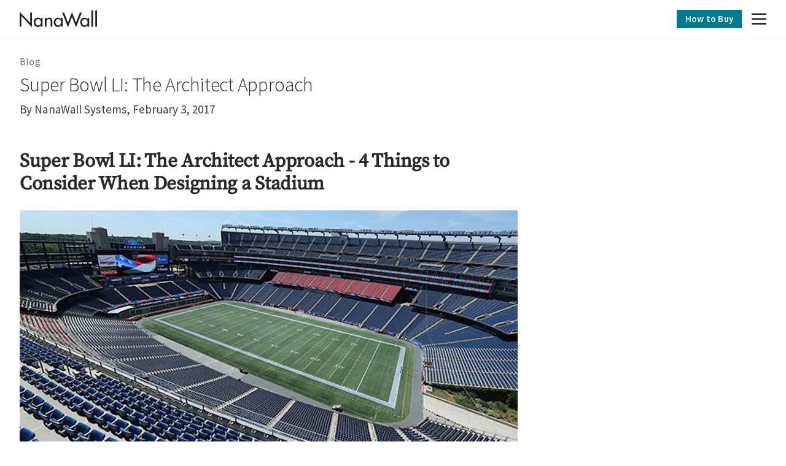

--- FILE ---
content_type: text/html; charset=UTF-8
request_url: https://www.nanawall.com/blog/super-bowl-li-the-architect-approach
body_size: 14551
content:
<!DOCTYPE html>
<html  lang="en" dir="ltr" prefix="og: https://ogp.me/ns#">
  <head>
    <meta charset="utf-8" />
<meta name="geo.placename" content="Corte Madera" />
<meta name="icbm" content="37.92532, -122.519094" />
<meta name="geo.region" content="US-CA" />
<meta name="geo.position" content="37.92532;-122.519094" />
<link rel="canonical" href="https://www.nanawall.com/blog/super-bowl-li-the-architect-approach" />
<meta property="og:site_name" content="NanaWall" />
<meta property="og:url" content="https://www.nanawall.com/blog/super-bowl-li-the-architect-approach" />
<meta property="og:title" content="Super Bowl LI: The Architect Approach" />
<meta name="dcterms.title" content="NanaWall" />
<meta name="twitter:site" content="@NanaWall" />
<meta name="baggage" content="sentry-trace_id=b33f22891f1241e9893cd27b2ce73a29,sentry-sample_rand=0.906648,sentry-public_key=2c3a9b96120ddc1544c83ea637732da6,sentry-org_id=1184521,sentry-release=v2.7.2,sentry-environment=prod" />
<meta name="sentry-trace" content="b33f22891f1241e9893cd27b2ce73a29-82fa7c71f64f4276" />
<meta name="traceparent" content="" />
<meta name="MobileOptimized" content="width" />
<meta name="HandheldFriendly" content="true" />
<meta name="viewport" content="width=device-width, initial-scale=1.0" />
<link rel="icon" href="/sites/default/files/nanawall-icon.png" type="image/png" />
<meta property="og:image" content="https://images.nanawall.com/blog/panthers.jpg?auto=format&amp;sharp=20&amp;fit=crop&amp;w=1200&amp;ar=3%3A2" />
<meta property="og:type" content="article" />
<meta name="description" content="Discover NanaWall Systems, the leading provider of innovative folding glass wall solutions that seamlessly connect indoor and outdoor spaces. Explore our range of customizable designs for residential and commercial applications." />
<meta property="og:description" content="Discover NanaWall Systems, the leading provider of innovative folding glass wall solutions that seamlessly connect indoor and outdoor spaces. Explore our range of customizable designs for residential and commercial applications." />
<meta name="twitter:card" content="summary_large_image" />
<meta name="twitter:image" content="https://images.nanawall.com/blog/panthers.jpg?auto=format&amp;sharp=20&amp;fit=crop&amp;w=1200&amp;ar=3%3A2" />

          <title>Super Bowl LI: The Architect Approach | NanaWall</title>
        <link rel="preload" href="/themes/custom/nanawall22/fonts/source-sans-pro-v19-latin-300.woff2" as="font" type="font/woff2" crossorigin>
    <link rel="preload" href="/themes/custom/nanawall22/fonts/source-sans-pro-v19-latin-600.woff2" as="font" type="font/woff2" crossorigin>
    <link rel="preload" href="/themes/custom/nanawall22/fonts/source-sans-pro-v19-latin-regular.woff2" as="font" type="font/woff2" crossorigin>
    <link rel="preload" href="/themes/custom/nanawall22/fonts/source-serif-pro-v11-latin-regular.woff2" as="font" type="font/woff2" crossorigin>

    <link rel="stylesheet" media="all" href="/sites/default/files/css/css_hOXPJFJD_UJea6GsF5D-tM57duN5qRS-fEyGJuoYo2U.css?delta=0&amp;language=en&amp;theme=nanawall22&amp;include=eJxlyNEKgCAMBdAfkgR_KK45Y-SczIH0970WPZ4jVBixcnOy7cBw1h46OhZaSymiCH8iNz3frgahpXaFeU8niRmTwqJc1WTPqj7dMOJvHv5ELsg" />
<link rel="stylesheet" media="all" href="/sites/default/files/css/css_dVxfdyGsGrfHPkTBQTpV3L82Liq2Uh0-VcuI1BEmsvw.css?delta=1&amp;language=en&amp;theme=nanawall22&amp;include=eJxlyNEKgCAMBdAfkgR_KK45Y-SczIH0970WPZ4jVBixcnOy7cBw1h46OhZaSymiCH8iNz3frgahpXaFeU8niRmTwqJc1WTPqj7dMOJvHv5ELsg" as="style" />

    

    <meta name="DC.title" content="NanaWall" />
    <meta name="pinterest" content="nopin">
              <!-- Google Tag Manager -->
      <script>(function(w,d,s,l,i){w[l]=w[l]||[];w[l].push({'gtm.start':
      new Date().getTime(),event:'gtm.js'});var f=d.getElementsByTagName(s)[0],
      j=d.createElement(s),dl=l!='dataLayer'?'&l='+l:'';j.defer=true;j.src=
      'https://www.googletagmanager.com/gtm.js?id='+i+dl;f.parentNode.insertBefore(j,f);
      })(window,document,'script','dataLayer','GTM-NC2QD9H');</script>
      <!-- End Google Tag Manager -->
      </head>
  <body class="path-node path-node-90467 page-node-type-article has-glyphicons"  data-spy="scroll" data-target=".sticky" data-offset="220">

    <a href="#main-content" class="visually-hidden focusable skip-link">
      Skip to main content
    </a>
    
      <div class="dialog-off-canvas-main-canvas" data-off-canvas-main-canvas>
    

                      <div id="site-header" data-nosnippet>
        <header class="top-header">
          <div id="main-navigation">
              <div id="block-n21mainnavigation-3">
  
    
      
<div class="supernav"><div class="container-fluid">
  <div class="supernav">
	<div class="container-fluid">
		<ul class="menu menu--n21-super-nav nav">

			<li class="expanded dropdown">
				<a href="/professionals" class="dropdown-toggle" data-toggle="dropdown">Design Pros
					<span class="caret"></span>
				</a>
				<ul class="dropdown-menu first">
					<li class="first">
						<a href="/professionals">Overview</a>
					</li>
					<li>
						<a href="/resources">Product Finder / Resources</a>
					</li>
					<li>
						<a href="/professionals/events-education">Continuing Education</a>
					</li>
					<li>
						<a href="/professionals/nanawall-hpd-and-epd-declaration">Material Transparency</a>
					</li>
					<li class="last">
						<a href="/resources">CAD/Revit Configurator</a>
					</li>
				</ul>
			</li>

			<li class="expanded dropdown">
				<a href="/homeowners" class="dropdown-toggle" data-toggle="dropdown" data-drupal-link-system-path="node/614266">Homeowners
					<span class="caret"></span>
				</a>
				<ul class="dropdown-menu">
					<li class="first">
						<a href="/homeowners">Overview</a>
					</li>
					<li>
						<a href="/homeowners/construction">New Construction</a>
					</li>
					<li class="last">
						<a href="/homeowners/remodel">Remodel</a>
					</li>
				</ul>
			</li>

			<li>
				<a href="/projects">Inspiration Gallery</a>
			</li>
			<li>
				<a href="/company">Our Story</a>
			</li>
			<li>
				<a href="/blog">Blog</a>
			</li>
			<li>
				<a href="/support">Support</a>
			</li>
			<li class="last">
				<a href="/contact">Contact</a>
			</li>
		</ul>
	</div>
</div>
</div></div>
<div id="header-navigation">
  <div class="container-fluid"><div class="inner">
    <div id="site-id">
      <a href="/" aria-label="Homepage"><img src="/themes/custom/nanawall22/logo.svg" alt="NanaWall"></a>
    </div>
    <nav class="main-navigation">

      <ul class="main-menu">
                                                          
                                
          
                                                    <li data-url='/glass-walls' data-this-page='/node' class=' mega-link-container'>
            <a  class="mega-link"  href="#main-nav-0">
              <span>Glass Walls</span>
            </a>
          </li>
                                                                                        
                                
          
                                                    <li data-url='/performance' data-this-page='/node' class=' mega-link-container'>
            <a  class="mega-link"  href="#main-nav-1">
              <span>Performance</span>
            </a>
          </li>
                                                                                        
                                
          
                                                    <li data-url='/design' data-this-page='/node' class=' mega-link-container'>
            <a  class="mega-link"  href="#main-nav-2">
              <span>Design</span>
            </a>
          </li>
                                                                                        
                                
          
                              <li data-url='/commercial' data-this-page='/node' class=''>
            <a  href="/commercial">
              <span>Commercial</span>
            </a>
          </li>
                                                                                        
                                
          
                              <li data-url='/residential' data-this-page='/node' class=''>
            <a  href="/residential">
              <span>Residential</span>
            </a>
          </li>
                                            </ul>
    </nav>
    <div class="search">
      <form class="webform-submission-form" action='/search' method='get'>
        <div class="form-items">
          <div class="form-item form-type-textfield">
            <input class="form-text form-control" name="s" id="s" placeholder="Search">
          </div>
          <div class="form-actions">
            <button class="webform-button--submit button button--primary js-form-submit form-submit btn-primary btn" data-drupal-selector="edit-actions-submit" type="submit" value="Search"  aria-label="Search"></button>
          </div>
        </div>
      </form>
    </div>
    <div id="header-cta">
      <a class="btn btn-primary" href="/how-to-buy">How to Buy</a>
    </div>
    <div id="hamburger">
      <div role="button" id="menu-toggle" aria-label="toggle navigation" aria-controls="navigation" aria-expanded="false">
        <span></span>
        <span></span>
        <span></span>
      </div>
    </div>
  </div></div>
  <div class='closer'></div>
</div>
<div id="navigation">
  <div id="megamenu">
    <div class="container-fluid">
      <div class="menu-content">
                                                                      		  		                                <div class="mega-menu-pane" id="main-nav-0">
            <div class="mega-menu-pane-button">Glass Walls</div>
                          <div class="mega-menu-pane-content">
                <div class="pane-header desktop">
                  <div class="h3">Glass Walls</div>
                                      <p>Our systems define the opening glass wall category and continue to set the industry standard for quality, craftsmanship, and performance.</p>
                                    <div class='heading'><a href='https://www.nanawall.com/glass-walls' class='btn-link'>Explore Glass Walls</a></div>
				                  </div>
                <div class='primary-menu'>
                  <div class='items'>
					                                                                                                                                                                                                                                                                                                                                          <div class='field-item'>
                        <a href='/glass-walls/folding' class='primary-menu-item'>
                          <div class='image'>
                                      
                                                                                                        
    <picture>
        <img alt='A modern kitchen with wooden accents features folding glass doors that open to reveal a trio of bar stools and a tranquil view of trees and lush grass outside.' src='https://images.nanawall.com/field-images/2022-01/1600x1067-sl84-render-residential-01.jpg?auto=format&amp;sharp=20&amp;fit=crop&w=600&h=400' width='600' height='400' loading='lazy'>
    </picture>
  
                          </div>
                          <div class='link-label'>
                            Folding Glass Doors
                          </div>
                        </a>
                      </div>
                                                                                                                                                                                                                                                                                                                                          <div class='field-item'>
                        <a href='/glass-walls/sliding' class='primary-menu-item'>
                          <div class='image'>
                                      
                                                                                                        
    <picture>
        <img alt='Large panel sliding glass walls offer an uninterrupted view of coastal mountains, lush greenery, and the ocean.' src='https://images.nanawall.com/field-images/2025-07/cero-monterey-vista-residence-01.jpg?auto=format&amp;sharp=20&amp;fit=crop&w=600&h=400' width='600' height='400' loading='lazy'>
    </picture>
  
                          </div>
                          <div class='link-label'>
                            Sliding Glass Doors
                          </div>
                        </a>
                      </div>
                                                                                                                                                                                                                                                                                                                                          <div class='field-item'>
                        <a href='/glass-walls/stacking' class='primary-menu-item'>
                          <div class='image'>
                                      
                                                                                                        
    <picture>
        <img alt='NanaWall Stacking Glass Doors' src='https://images.nanawall.com/field-images/2024-09/1600x1067-hsw60-baker-mckenzie-04.jpg?auto=format&amp;sharp=20&amp;fit=crop&w=600&h=400' width='600' height='400' loading='lazy'>
    </picture>
  
                          </div>
                          <div class='link-label'>
                            Stacking Glass Doors
                          </div>
                        </a>
                      </div>
                                      </div>
                </div>
                                  <div class='featured' id='gen4'>
                    <a href='/generation4' title='Generation 4' class='gen4cta'>
                      <div>
                        <svg xmlns="http://www.w3.org/2000/svg" width="185" height="18" viewBox="0 0 185 18" fill="none">
                          <path class="fill" d="M182.528 16.5811V16.1867H181.297V16.5811H181.679V17.9785H182.145V16.5811H182.528Z" fill="#231F20"/>
                          <path class="fill" d="M183.104 17.9785L183.259 16.9471L183.66 17.9785H183.846L184.269 16.9471L184.423 17.9785H184.886L184.582 16.1867H184.121L183.765 17.1419L183.406 16.1867H182.945L182.641 17.9785H183.104Z" fill="#231F20"/>
                          <path class="fill" d="M12.9959 11.14C13.0309 12.9193 12.839 14.3847 11.6355 15.7802C10.4316 17.1758 8.6 17.9781 6.76845 17.9781C3.07011 17.9781 0 14.908 0 11.2097C0 7.44182 3.07011 4.37152 6.85547 4.37152C9.15815 4.37152 11.0246 5.40079 12.4204 7.21521L11.3563 8.20944C10.2571 6.65687 8.77444 5.73233 6.83834 5.73233C3.83754 5.73233 1.46536 8.26181 1.46536 11.2274C1.46536 12.6228 2.02351 13.9484 3.00022 14.943C3.9598 15.9022 5.35527 16.6177 6.73322 16.6177C9.01838 16.6177 11.4258 14.943 11.4258 12.5006H7.02134L8.48403 11.14H12.9959Z" fill="#231F20"/>
                          <path class="fill" d="M20.3494 4.58932H28.3364L27.0315 5.94976H21.8147V10.4826H27.0133V11.8434H21.8147V16.3817H27.249L28.6264 17.7423H20.3494V4.58932Z" fill="#231F20"/>
                          <path class="fill" d="M54.178 4.58932H61.0978L62.0684 5.94976H55.6435V10.4826H60.8419V11.8434H55.6435V16.3817H60.9529L62.1168 17.7423H54.178V4.58932Z" fill="#231F20"/>
                          <path class="fill" d="M88.936 7.38941L86.6855 12.6575H91.1341L88.936 7.38941ZM86.0925 14.0183L84.5049 17.7513H82.9001L88.9707 3.97043L94.8843 17.7513H93.2624L91.7094 14.0183H86.0925Z" fill="#231F20"/>
                          <path class="fill" d="M103.607 17.7513H102.141V5.95898H98.9663V4.59836H106.816V5.95898H103.607V17.7513Z" fill="#231F20"/>
                          <path class="fill" d="M115.451 16.266L113.933 17.8039L113.986 6.04353L115.451 4.59836V16.266Z" fill="#231F20"/>
                          <path class="fill" d="M123.68 11.175C123.68 14.1404 126.087 16.6177 129.07 16.6177C132.053 16.6177 134.461 14.1404 134.461 11.175C134.461 8.19192 132.088 5.73233 129.07 5.73233C126.052 5.73233 123.68 8.19192 123.68 11.175ZM135.926 11.1923C135.926 14.9777 132.821 17.9781 129.07 17.9781C125.32 17.9781 122.215 14.9777 122.215 11.1923C122.215 7.42449 125.32 4.37152 129.07 4.37152C132.821 4.37152 135.926 7.42449 135.926 11.1923Z" fill="#231F20"/>
                          <path class="fill" d="M154.141 5.5471L153.513 6.26102V14.3263L143.256 4.64236V17.8963L144.721 16.3384V8.21845L154.979 17.885V4.70901L154.141 5.5471Z" fill="#231F20"/>
                          <path class="fill" d="M45.7496 5.5471L45.1221 6.26102V14.3263L34.865 4.64236V17.8963L36.3302 16.3384V8.21845L46.5877 17.885V4.70901L45.7496 5.5471Z" fill="#231F20"/>
                          <path class="fill" d="M72.0304 11.8552C74.0539 11.6809 75.3273 10.2504 75.3273 8.22672C75.3273 5.44588 73.2861 4.69311 70.9748 4.60989V4.59332H68.6064L69.5308 5.94671H70.6549V5.96023C72.3589 5.97242 73.8619 6.22702 73.8619 8.33165C73.8619 10.3211 72.2701 10.6686 70.6549 10.6848V12.2854L74.4201 17.7513H76.217L72.0304 11.8552Z" fill="#231F20"/>
                          <path class="fill" d="M179.292 10.9756H171.715V18H175.228V14.4879H177.787L179.292 10.9756Z" fill="#231F20"/>
                          <path class="fill" d="M170.043 0L162.799 14.4879H167.241L174.485 0H170.043Z" fill="#231F20"/>
                        </svg>
                        <p>Comprehensive Product Line with Uniform Glass Lines Across All Products</p>
                        <span>
                        </span>
                      </div>
                    </a>
                  </div>
                                                <div class='secondary-menu'>
                                                                              <div class='links'>
                      <div class='heading'>
                                                  <a href='/glass-walls/windows
'>Explore Windows</a>
                                              </div>
                      <div class='links-list'>
                        
<div class="field field--name-field-links field--type-link field--label-above">
  <div class="field--items">
                              <div class='column'>             <div class="field--item"><a href="/glass-walls/windows/tilt-turn">Tilt Turn Windows</a></div>

                      <div class="field--item"><a href="/glass-walls/windows/folding">Folding Windows</a></div>

                      <div class="field--item"><a href="/glass-walls/windows/door-combo">Window Door Combo</a></div>

              </div>             </div>
</div>


                      </div>
                    </div>
                                                                              <div class='links'>
                      <div class='heading'>
                                                                                                                
    

                    
    
        
    
                
                
                                
                          
    
          Specialty Solutions

    
                                                                                                                                                          
                                              </div>
                      <div class='links-list'>
                        
<div class="field field--name-field-links field--type-link field--label-above">
  <div class="field--items">
                              <div class='column'>             <div class="field--item"><a href="/glass-walls/frameless">Frameless Glass Doors</a></div>

                      <div class="field--item"><a href="/performance/acoustics">Sound-Rated Glass Doors</a></div>

                      <div class="field--item"><a href="/glass-walls/foldflat">FoldFlat Glass Doors</a></div>

                                  </div>                 <div class='column'>             <div class="field--item"><a href="/glass-walls/hurricane-zone-doors">Hurricane Impact Glass Doors</a></div>

                      <div class="field--item"><a href="/glass-walls/slimline-steel-effect">Steel Effect Glass Doors</a></div>

                      <div class="field--item"><a href="/glass-walls/insect-screens">Insect Screening</a></div>

              </div>             </div>
</div>


                      </div>
                    </div>
                                  </div>
                              </div>
                      </div>
                                                                                		  		                                <div class="mega-menu-pane" id="main-nav-1">
            <div class="mega-menu-pane-button">Performance</div>
                          <div class="mega-menu-pane-content">
                <div class="pane-header desktop">
                  <div class="h3">Performance</div>
                                      <p>Each glass wall system is engineered to operate in the most extreme conditions while delivering energy-efficiency, superior security and interior comfort.</p>
                                    <div class='heading'><a href='https://www.nanawall.com/performance' class='btn-link'>Explore Performance</a></div>
				                  </div>
                <div class='primary-menu'>
                  <div class='items'>
					                                                                                                                                                                                                                                                                                                                                          <div class='field-item'>
                        <a href='/performance/weather' class='primary-menu-item'>
                          <div class='image'>
                                      
                                                                                                        
    <picture>
        <img alt='SL70 Restaurant in the snow with a glass wall system at Zugspitze Mountain in Germany  engineered to operate in the most extreme conditions' src='https://images.nanawall.com/field-images/2022-01/sl70-zugspitze-mountain-germany-03.jpg?auto=format&amp;sharp=20&amp;fit=crop&w=600&h=400' width='600' height='400' loading='lazy'>
    </picture>
  
                          </div>
                          <div class='link-label'>
                            Weather
                          </div>
                        </a>
                      </div>
                                                                                                                                                                                                                                                                                                                                          <div class='field-item'>
                        <a href='/performance/security' class='primary-menu-item'>
                          <div class='image'>
                                      
                                                                                                        
    <picture>
        <img alt='Glass walls equipped with smart and dependable security systems' src='https://images.nanawall.com/field-images/2022-01/bearricade_0.jpg?auto=format&amp;sharp=20&amp;fit=crop&w=600&h=400' width='600' height='400' loading='lazy'>
    </picture>
  
                          </div>
                          <div class='link-label'>
                            Security
                          </div>
                        </a>
                      </div>
                                                                                                                                                                                                                                                                                                                                          <div class='field-item'>
                        <a href='/performance/acoustics' class='primary-menu-item'>
                          <div class='image'>
                                      
                                                                                                        
    <picture>
        <img alt='Flexible acoustical glass walls within office interior space' src='https://images.nanawall.com/field-images/2022-01/blu-beam2-partial.jpg?auto=format&amp;sharp=20&amp;fit=crop&w=600&h=400' width='600' height='400' loading='lazy'>
    </picture>
  
                          </div>
                          <div class='link-label'>
                            Acoustics
                          </div>
                        </a>
                      </div>
                                      </div>
                </div>
                                              </div>
                      </div>
                                                                                		  		                                <div class="mega-menu-pane" id="main-nav-2">
            <div class="mega-menu-pane-button">Design</div>
                          <div class="mega-menu-pane-content">
                <div class="pane-header desktop">
                  <div class="h3">Design</div>
                                      <p>Our glass walls are designed to effortlessly integrate with the architecture of any space.</p>
                                    <div class='heading'><a href='https://www.nanawall.com/design' class='btn-link'>Explore Design</a></div>
				                  </div>
                <div class='primary-menu'>
                  <div class='items'>
					                                                                                                                                                                                                                                                                                                                                          <div class='field-item'>
                        <a href='/projects' class='primary-menu-item'>
                          <div class='image'>
                                      
                                                                                                        
    <picture>
        <img alt='Inspiration gallery - modern living room with a large opening glass wall' src='https://images.nanawall.com/field-images/2022-06/600x400-solarlux-glas-faltwand-ecoline-highline-ref01439-ci2018.jpg?auto=format&amp;sharp=20&amp;fit=crop&w=600&h=400' width='600' height='400' loading='lazy'>
    </picture>
  
                          </div>
                          <div class='link-label'>
                            Inspiration Gallery
                          </div>
                        </a>
                      </div>
                                                                                                                                                                                                                                                                                                                                          <div class='field-item'>
                        <a href='/design/configurations' class='primary-menu-item'>
                          <div class='image'>
                                      
                                                                                                        
    <picture>
        <img alt='Custom configuration - segmented curved in a learning space design' src='https://images.nanawall.com/field-images/2022-06/hsw50-united-nations-international-school-ny-09.jpg?auto=format&amp;sharp=20&amp;fit=crop&w=600&h=400' width='600' height='400' loading='lazy'>
    </picture>
  
                          </div>
                          <div class='link-label'>
                            Configurations
                          </div>
                        </a>
                      </div>
                                                                                                                                                                                                                                                                                                                                          <div class='field-item'>
                        <a href='/design/finishes' class='primary-menu-item'>
                          <div class='image'>
                                      
                                                                                                        
    <picture>
        <img alt='Finish Options - A kid-Friendly living space for work and play - powder coated folding walls' src='https://images.nanawall.com/field-images/2022-06/sl45-san-diego-residence-02.jpg?auto=format&amp;sharp=20&amp;fit=crop&w=600&h=400' width='600' height='400' loading='lazy'>
    </picture>
  
                          </div>
                          <div class='link-label'>
                            Finish Options
                          </div>
                        </a>
                      </div>
                                      </div>
                </div>
                                                <div class='secondary-menu'>
                                                                              <div class='links'>
                      <div class='heading'>
                                                                                                                
    

                    
    
        
    
                
                
                                
                          
    
          Design Options

    
                                                                                                                                                          
                                              </div>
                      <div class='links-list'>
                        
<div class="field field--name-field-links field--type-link field--label-above">
  <div class="field--items">
                              <div class='column'>             <div class="field--item"><a href="/design/glass">Glass</a></div>

                      <div class="field--item"><a href="/design/sills">Sills</a></div>

                      <div class="field--item"><a href="/design/handles">Handles</a></div>

                                  </div>                 <div class='column'>             <div class="field--item"><a href="/design/locking">Locking Systems</a></div>

                      <div class="field--item"><a href="/glass-walls/insect-screens">Retractable Screens</a></div>

              </div>             </div>
</div>


                      </div>
                    </div>
                                  </div>
                              </div>
                      </div>
                                                                                		  		                                <div class="mega-menu-pane" id="main-nav-3">
            <div class="mega-menu-pane-button link" data-theurl="https://www.nanawall.com/commercial">Commercial</div>
                      </div>
                                                                                		  		                                <div class="mega-menu-pane" id="main-nav-4">
            <div class="mega-menu-pane-button link" data-theurl="https://www.nanawall.com/residential">Residential</div>
                      </div>
                          <div class="search">
          <form class="webform-submission-form" action='/search' method='get'>
            <div class="form-items">
              <div class="form-item form-type-textfield">
                <input class="form-text form-control" name="s" id="sm" placeholder="Search">
              </div>
              <div class="form-actions">
                <button class="webform-button--submit button button--primary js-form-submit
                form-submit btn-primary btn" data-drupal-selector="edit-actions-submit"
                type="submit" name="search" value="Search" aria-label="Search"></button>
              </div>
            </div>
          </form>
        </div>
        <div class="supernav">
          <div class="supernav">
	<div class="container-fluid">
		<ul class="menu menu--n21-super-nav nav">

			<li class="expanded dropdown">
				<a href="/professionals" class="dropdown-toggle" data-toggle="dropdown">Design Pros
					<span class="caret"></span>
				</a>
				<ul class="dropdown-menu first">
					<li class="first">
						<a href="/professionals">Overview</a>
					</li>
					<li>
						<a href="/resources">Product Finder / Resources</a>
					</li>
					<li>
						<a href="/professionals/events-education">Continuing Education</a>
					</li>
					<li>
						<a href="/professionals/nanawall-hpd-and-epd-declaration">Material Transparency</a>
					</li>
					<li class="last">
						<a href="/resources">CAD/Revit Configurator</a>
					</li>
				</ul>
			</li>

			<li class="expanded dropdown">
				<a href="/homeowners" class="dropdown-toggle" data-toggle="dropdown" data-drupal-link-system-path="node/614266">Homeowners
					<span class="caret"></span>
				</a>
				<ul class="dropdown-menu">
					<li class="first">
						<a href="/homeowners">Overview</a>
					</li>
					<li>
						<a href="/homeowners/construction">New Construction</a>
					</li>
					<li class="last">
						<a href="/homeowners/remodel">Remodel</a>
					</li>
				</ul>
			</li>

			<li>
				<a href="/projects">Inspiration Gallery</a>
			</li>
			<li>
				<a href="/company">Our Story</a>
			</li>
			<li>
				<a href="/blog">Blog</a>
			</li>
			<li>
				<a href="/support">Support</a>
			</li>
			<li class="last">
				<a href="/contact">Contact</a>
			</li>
		</ul>
	</div>
</div>
          <div class='mobile-cta'>
            <a class="btn btn-primary" href="/how-to-buy">How to Buy</a>
          </div>
        </div>
      </div>
    </div>
  </div>
  <div class='closer'>

  </div>
</div>

  </div>


          </div>
        </header>
      </div>
      
  <div data-section="node" class="main-container js-quickedit-main-content">

                
                
        
                
                
                          <a id="main-content"></a>
            <div data-drupal-messages-fallback class="hidden"></div>  



  

  <article class="article full clearfix" itemscope itemtype="http://schema.org/BlogPosting">
          <div class='container-fluid page-top'>
        <div class='breadcrumb-links'>
            <script type="application/ld+json">
              {
                "@context": "https://schema.org",
                "@type": "BreadcrumbList",
                "itemListElement": [
                  {
                    "@type": "ListItem",
                    "position": 1,
                    "name": "Blog",
                    "item": "https://www.nanawall.com/blog"
                  }
                ]
              }
            </script>
            <a href='/blog'>Blog</a>
          </div>
          <div class='title-block'>
            <div>
              <h1 class='page-title' itemprop="headline">
<span>Super Bowl LI: The Architect Approach</span>
</h1>
              <div itemprop="publisher" itemscope itemtype="http://schema.org/Organization">
                <meta itemprop="name" content="NanaWall">

                <div itemprop="logo" itemscope itemtype="http://schema.org/ImageObject">
                    <meta itemprop="url" content="https://www.nanawall.com/themes/custom/nanawall22/logo.svg">
                    <meta itemprop="width" content="180">
                    <meta itemprop="height" content="40">
                </div>
              </div>
              <p>
              <span itemprop="author" itemscope itemtype="http://schema.org/Organization">
                By <span itemprop="name">NanaWall Systems</span>, 
              </span>
              <time datetime="February 3, 2017" class="blog-info__date" itemprop="datePublished">
                February 3, 2017
              </time>
              </p>
              <meta itemprop="dateModified" content="2025-05-27T19:26:27-07:00">
              <link itemprop="mainEntityOfPage" href="/blog/super-bowl-li-the-architect-approach">
            </div>
          </div>
      </div>
      <div class='container-fluid page-top'>
        <div class='view-content blog-main' itemprop="articleBody">
          
      <div class="field field--name-body field--type-text-with-summary field--label-hidden field--items">
              <div class="field--item">
                      <div class='item-content'><h2><strong>Super Bowl LI: The Architect Approach - 4 Things to Consider When Designing a Stadium</strong></h2>    

    
      
      
                                                        
    <picture>
                                <source srcset="https://images.nanawall.com/blog/panthers.jpg?auto=format&amp;sharp=20&amp;fit=auto&amp;w=2212&amp;h=1475" media="(min-width: 540px)">
            <source srcset="https://images.nanawall.com/blog/panthers.jpg?auto=format&amp;sharp=20&amp;fit=auto&amp;w=738&amp;h=492" media="(min-width: 0)">
            <img alt src="https://images.nanawall.com/blog/panthers.jpg?auto=format&amp;sharp=20&amp;fit=auto&amp;w=2212&amp;h=1475" loading="lazy" width="2212" height="1475">
                </picture>

<p>We’re two days away from Super Bowl Sunday where the New England Patriots will take on the Atlanta Falcons for the Vince Lombardi trophy at Houston’s NRG Stadium. Many of us will view this stadium (along with other stadiums) through the lens of our TV’s and, unfortunately, we won’t able to take in the entire size and scope of the arena, which will serve as a popular destination for thousands of fans.</p><p>In this blog post, we’ll be summarizing Peter J Arsenault’s article Play Ball: High-Performance System Solutions for Stadiums and Arenas where he tackles the stadium life from the lens of an architect.</p><p>When it comes to stadium architecture and design, there’s no doubt that it has to cater to thousands of fans. As the years progress, millions of dollars are being invested in making these facilities larger and more sophisticated than in the past. Architects and design professionals are tasked with the challenge of renovating and/or designing stadiums that are responding to the ever-changing needs of fans with high performance products suitable for large activity crowds—products that are durable and stand the test of time and use.</p><p>Here’s are four things to consider when designing a stadium<strong>:</strong></p><p>1. Flooring: When it comes to flooring and finishes available for stadiums, from a design standpoint, one must consider which color scheme will enhance the team’s logos, assist with way-finding, and will reflect nicely on the overall impact of the stadium experience. Durable and easy to clean surfaces are a must!</p>    

    
      
      
                                                        
    <picture>
                                <source srcset="https://images.nanawall.com/blog/flooring.jpg?auto=format&amp;sharp=20&amp;fit=auto&amp;w=2212&amp;h=1475" media="(min-width: 540px)">
            <source srcset="https://images.nanawall.com/blog/flooring.jpg?auto=format&amp;sharp=20&amp;fit=auto&amp;w=738&amp;h=492" media="(min-width: 0)">
            <img alt src="https://images.nanawall.com/blog/flooring.jpg?auto=format&amp;sharp=20&amp;fit=auto&amp;w=2212&amp;h=1475" loading="lazy" width="2212" height="1475">
                </picture>

<p>2. Operable Walls: Peter writes “Those seeking innovative design solutions in stadiums or arenas can use operable glass walls to bring spectators together. Operable glass wall systems provide an innovative and unique design solution that brings wide-open connections, flexible space management and natural daylight to all types and sizes of space.” Used to enclose/open suites, restaurant entrances or press boxes, operable glass walls provide unique spaces that can be readily opened or closed on demand.</p><p><a href="/projects/woodward-stadium">    

    
      
      
                                                        
    <picture>
                                <source srcset="https://images.nanawall.com/blog/woodward%20stadium.png?auto=format&amp;sharp=20&amp;fit=auto&amp;w=2212&amp;h=1475" media="(min-width: 540px)">
            <source srcset="https://images.nanawall.com/blog/woodward%20stadium.png?auto=format&amp;sharp=20&amp;fit=auto&amp;w=738&amp;h=492" media="(min-width: 0)">
            <img alt src="https://images.nanawall.com/blog/woodward%20stadium.png?auto=format&amp;sharp=20&amp;fit=auto&amp;w=2212&amp;h=1475" loading="lazy" width="2212" height="1475">
                </picture>

</a></p><p>3. Circulation: Whether fans are walking right, left, forward or backwards to their seats, to the lounges or to the restrooms, designing for circulation matters. “Circulation needs to be a safe one that allows people to keep moving.” Peter continues to write that, “Recognizing that the pedestrian traffic in arenas or stadiums is extremely heavy, particularly at specific times, is the first step to designing adequate and appropriate circulation into the facility”. One should consider heavy traffic times and which equipment to use to divert people into different directions i.e. elevators, escalators or moving walkways.</p><p>4. Safe Stair Design: “Fixed stairs will always be required and desirable” writes Peter. He continues, “Serving as a means of egress in case of emergency, stairs are regulated in great detail by building codes and standards as a result. From a safety standpoint, they are one of the most common locations for people to trip, fall and be injured. The importance of designing safe and code compliant stairs cannot be understated particularly since architects are sometimes held liable for damages to people injured on those stairs.” Whether you decide making them a design statement or keeping them simple, keep the codes and regulations in mind.</p>    

    
      
      
                                                        
    <picture>
                                <source srcset="https://images.nanawall.com/blog/steos.jpg?auto=format&amp;sharp=20&amp;fit=auto&amp;w=2212&amp;h=1475" media="(min-width: 540px)">
            <source srcset="https://images.nanawall.com/blog/steos.jpg?auto=format&amp;sharp=20&amp;fit=auto&amp;w=738&amp;h=492" media="(min-width: 0)">
            <img alt src="https://images.nanawall.com/blog/steos.jpg?auto=format&amp;sharp=20&amp;fit=auto&amp;w=2212&amp;h=1475" loading="lazy" width="2212" height="1475">
                </picture>

</div>
                  </div>
          </div>
  
        </div>
      </div>
      </article>



        
  </div>
            <div class="footer-wrapper" data-nosnippet>
        <div id='footer' class='container-fluid'>
            <div id="block-n21websitefooter-2">
  
    
  <div class='footer-content'>
                                                                  
    

                    
    
        
    
                
                
                                
                          
    
          <div class='navigation-column'>
        <p class="toggle"><a href="/glass-walls/folding">Folding Glass Doors</a></p><ul><li><a href="/glass-walls/folding/nw-aluminum-640">NW Aluminum 640</a></li><li><a href="/glass-walls/folding/nw-acoustical-645">NW Acoustical 645</a></li><li><a href="/glass-walls/folding/nw-reinforced-647">NW Reinforced 647</a></li><li><a href="/glass-walls/folding/nw-aluminum-840">NW Aluminum 840</a></li><li><a href="/glass-walls/folding/nw-reinforced-847">NW Reinforced 847</a></li><li><a href="/glass-walls/folding/nw-wood-540">NW Wood 540</a></li><li><a href="/glass-walls/folding/nw-acoustical-545">NW Acoustical 545</a></li><li><a href="/glass-walls/folding/nw-clad-740">NW Clad 740</a></li><li><a href="/glass-walls/folding/sl45">SL45</a></li><li><a href="/glass-walls/folding/sl60">SL60</a></li><li><a href="/glass-walls/folding/sl70">SL70</a></li><li><a href="/glass-walls/folding/sl73">SL73 Hurricane</a></li><li><a href="/glass-walls/folding/wd65">WD65</a></li><li><a href="/glass-walls/folding/csw75">CSW75</a></li><li><a href="/glass-walls/folding/fsw75">FSW75</a></li></ul><p class="desktop"><a href="/generation4">Explore Generation 4</a></p><p class="desktop"><a href="/glass-walls/windows">Explore Windows</a></p><p class="desktop"><a href="/glass-walls/insect-screens">Retractable Screens</a></p>
      </div>

    
                                                                                                                                                                                                                      
    

                    
    
        
    
                
                
                                
                          
    
          <div class='navigation-column'>
        <p class="toggle"><a href="/glass-walls/sliding">Sliding Glass Doors</a></p><ul><li><a href="/glass-walls/sliding/cero">cero</a></li><li><a href="/glass-walls/sliding/nw-multislide-630">NW MultiSlide 630</a></li></ul><p class="toggle"><a href="/glass-walls/stacking">Stacking Glass Doors</a></p><ul><li><a href="/glass-walls/stacking/hsw60">HSW60</a></li><li><a href="/glass-walls/stacking/hsw66">HSW66</a></li><li><a href="/glass-walls/stacking/hsw75">HSW75</a></li><li><a href="/glass-walls/stacking/climaclear">ClimaCLEAR™</a></li><li><a href="/glass-walls/stacking/privasee">PrivaSEE™</a></li></ul><p><a href="/glass-walls/frameless">Frameless Glass Doors</a></p><p class="tablet"><a href="/generation4">Explore Generation 4</a></p><p class="tablet"><a href="/glass-walls/windows">Explore Windows</a></p><p class="tablet"><a href="/glass-walls/insect-screens">Retractable Screens</a></p>
      </div>

    
                                                                                                                                                                                                                      
    

                    
    
        
    
                
                
                                
                          
    
          <div class='navigation-column'>
        <ul><li><a href="/professionals">Design Pros</a></li><li><a href="/homeowners">Homeowners</a></li><li><a href="/performance">Performance</a></li><li><a href="/design">Design</a></li><li><a href="/commercial">Commercial</a></li><li><a href="/residential">Residential</a></li><li><a href="/brochures">Brochures</a></li><li><a href="/support/faq">FAQ</a></li><li><a href="/how-to-buy">How to Buy</a></li><li><a href="/how-to-buy#local-representatives">Rep Finder</a></li><li><a href="/resources">Product Finder/Resources</a></li><li><a href="/projects">Project Gallery</a></li><li><a href="/company">Our Story</a></li><li><a href="/professionals/nanawall-hpd-and-epd-declaration">Material Transparency</a></li><li><a href="/support">Support</a></li><li><a href="/contact">Contact</a></li><li><a href="/blog">Blog</a></li><li><a href="/company/press">Press</a></li></ul>
      </div>

    
                                                                                                                                                          
    <div class='contact-info'>
      <div class='inner'>
        <a href='/' class='logo' aria-label='Homepage'>
          <img src='/themes/custom/nanawall22/images/nanawall-logo-w.svg' width='160' height='48' alt='NanaWall - Boundaries Unbound'>
        </a>
        
      <div class="field field--name-body field--type-text-with-summary field--label-hidden field--items">
              <div class="field--item">
                      <div class='item-content'><p><a name="newsletter">Call us at </a><a href="tel:800-873-5673">(800) 873-5673</a></p><address><p>100 Meadowcreek Drive #250<br>Corte Madera, CA 94925</p></address></div>
                  </div>
          </div>
  

        <div>
          <a href="/" data-pid="33936" class="btn btn-text" data-modal='{"flow": "newsletter", "values": {"inquiry_type": "Newsletter"}}'>Subscribe to our Newsletter</a>
        </div>

        <div class='social-media'>
          
                              <a href='https://www.facebook.com/NanaWall' aria-label='Facebook page for NanaWall' target='_blank'><svg width="24px" height="24px" viewBox="0 0 24 24" version="1.1" xmlns="http://www.w3.org/2000/svg" xmlns:xlink="http://www.w3.org/1999/xlink">
          <defs>
              <polygon points="0 0 24 0 24 23.854679 0 23.854679"></polygon>
          </defs>
          <g stroke="none" stroke-width="1" fill="none" fill-rule="evenodd">
              <g transform="translate(-1180.000000, -422.000000)">
                  <g transform="translate(1176.000000, 418.000000)">
                      <rect x="0" y="0" width="32" height="32"></rect>
                      <g transform="translate(4.000000, 4.000000)">
                          <mask fill="white">
                              <use xlink:href="#path-1"></use>
                          </mask>
                          <path d="M24,11.9997656 C24,5.37195539 18.6271071,-0.000937554935 11.9992968,-0.000937554935 C5.37148661,-0.000937554935 -0.0014063324,5.37195539 -0.0014063324,11.9997656 C-0.0014063324,17.9896635 4.38707737,22.9543919 10.124187,23.854679 L10.124187,15.4687189 L7.07713343,15.4687189 L7.07713343,11.9997656 L10.124187,11.9997656 L10.124187,9.35586069 C10.124187,6.34818446 11.9158076,4.68683712 14.6570307,4.68683712 C15.9700061,4.68683712 17.34336,4.92122585 17.34336,4.92122585 L17.34336,7.8745239 L15.8300994,7.8745239 C14.3393168,7.8745239 13.8744067,8.79958591 13.8744067,9.7486259 L13.8744067,11.9997656 L17.2027267,11.9997656 L16.6706643,15.4687189 L13.8744067,15.4687189 L13.8744067,23.854679 C19.6115163,22.9543919 24,17.9896635 24,11.9997656" fill="#FFFFFE" mask="url(#mask-2)"></path>
                      </g>
                  </g>
              </g>
          </g>
      </svg></a>
                              <a href='https://x.com/nanawall' aria-label='X page for NanaWall' target='_blank'><svg width="32px" height="32px" xmlns="http://www.w3.org/2000/svg" fill="none" viewBox="0 0 32 32"><path fill="#fff" d="M22.2 6.3h3.4l-7.3 8.2 8.5 11.3h-6.6l-5.2-7-6 6.8H5.7l7.7-8.6L5.3 6.2H12l4.7 6.3 5.5-6.2Zm-1.1 17.5h1.8L11.1 8H9l12.1 15.8Z"/></svg></a>
                              <a href='https://pinterest.com/nanawallsystems/' aria-label='Pinterest page for NanaWall' target='_blank'><svg width="24px" height="24px" viewBox="0 0 24 24" version="1.1" xmlns="http://www.w3.org/2000/svg" xmlns:xlink="http://www.w3.org/1999/xlink">
          <g stroke="none" stroke-width="1" fill="none" fill-rule="evenodd">
              <g transform="translate(-1276.000000, -422.000000)">
                  <g transform="translate(1176.000000, 418.000000)">
                      <g transform="translate(96.000000, 0.000000)">
                          <rect x="0" y="0" width="32" height="32"></rect>
                          <g transform="translate(4.000000, 4.000047)" fill="#FFFFFF" fill-rule="nonzero">
                              <path d="M11.9999062,0 C5.37253125,0 0,5.37267188 0,11.9999063 C0,17.0837813 3.16289062,21.4297969 7.62689062,23.1782344 C7.52189062,22.2287813 7.42715625,20.768625 7.6685625,19.7320781 C7.88653125,18.7956094 9.07565625,13.7673281 9.07565625,13.7673281 C9.07565625,13.7673281 8.71664062,13.0485469 8.71664062,11.9857031 C8.71664062,10.3171406 9.68376562,9.0714375 10.8880312,9.0714375 C11.9117344,9.0714375 12.4063594,9.84014063 12.4063594,10.7617969 C12.4063594,11.7914531 11.7508594,13.3306875 11.4124687,14.7571875 C11.1298125,15.9516563 12.0114844,16.9256719 13.1894531,16.9256719 C15.3224062,16.9256719 16.9618125,14.6767969 16.9618125,11.4305625 C16.9618125,8.55745313 14.8972031,6.54857813 11.949375,6.54857813 C8.53495313,6.54857813 6.53076563,9.10954688 6.53076563,11.7561563 C6.53076563,12.7875938 6.92803125,13.8934688 7.42382813,14.4946406 C7.52179688,14.6134688 7.53623438,14.7176719 7.50707813,14.8388438 C7.41590625,15.2179219 7.21354688,16.0329375 7.17375,16.1997188 C7.12139063,16.419375 6.99979688,16.4660156 6.77245313,16.3602188 C5.27367188,15.6625313 4.3366875,13.4714531 4.3366875,11.7114375 C4.3366875,7.92604688 7.0869375,4.44979688 12.2655,4.44979688 C16.4282813,4.44979688 19.6633594,7.416 19.6633594,11.3802656 C19.6633594,15.516 17.05575,18.8442656 13.4363906,18.8442656 C12.2204531,18.8442656 11.0772656,18.2125781 10.6860469,17.4664219 C10.6860469,17.4664219 10.0842656,19.7575781 9.93839063,20.3190469 C9.66735938,21.3614063 8.93610938,22.6679063 8.44692188,23.4648281 C9.5698125,23.8125 10.7629688,23.9999531 11.9999063,23.9999531 C18.6275156,23.9999531 24.0000469,18.6275156 24.0000469,11.9999063 C24.0000469,5.37267188 18.6275156,0 11.9999063,0 L11.9999062,0 Z"></path>
                          </g>
                      </g>
                  </g>
              </g>
          </g>
      </svg></a>
                                <a href='https://www.houzz.com/professionals/door-sales-and-installation/nanawall-pfvwus-pf~1199664080' aria-label='Houzz page for NanaWall' target='_blank'><svg width="18px" height="28px" viewBox="0 0 18 28" version="1.1" xmlns="http://www.w3.org/2000/svg" xmlns:xlink="http://www.w3.org/1999/xlink">
          <g stroke="none" stroke-width="1" fill="none" fill-rule="evenodd">
              <g transform="translate(-1327.000000, -420.000000)">
                  <g transform="translate(1176.000000, 418.000000)">
                      <g transform="translate(144.000000, 0.000000)">
                          <rect x="0" y="0" width="32" height="32"></rect>
                          <g transform="translate(7.000000, 2.000000)" fill="#FFFFFF" fill-rule="nonzero">
                              <path d="M9.22255193,9.77706825 L17.1565223,14.0044036 L9.22255193,18.231822 L9.22255193,9.77706825 Z M0,23.2431573 L0,14.7790148 L7.94302671,19.0141602 L0,23.2431573 Z M8.22551929,18.2244273 L0.292878338,13.997092 L8.22551929,9.76983976 L8.22551929,18.2244273 Z M8.22551929,8.73084866 L0.0830860534,13.1070742 L0.0830860534,4.3828724 L8.22551929,0.00805934718 L8.22551929,8.73084866 Z M17.5311573,23.6082374 L9.22255193,27.9898635 L9.22255193,19.2647478 L17.5311573,14.8848665 L17.5311573,23.6082374 Z M17.5311573,13.1216973 L9.59693769,8.89436202 L17.5311573,4.66370326 L17.5311573,13.1216973 Z"></path>
                          </g>
                      </g>
                  </g>
              </g>
          </g>
      </svg></a>
                              <a href='https://www.linkedin.com/company/nanawall/' aria-label='LinkedIn page for NanaWall' target='_blank'><svg width="22px" height="21px" viewBox="0 0 22 21" version="1.1" xmlns="http://www.w3.org/2000/svg" xmlns:xlink="http://www.w3.org/1999/xlink">
            <g stroke="none" stroke-width="1" fill="none" fill-rule="evenodd">
                <g transform="translate(-1373.000000, -423.000000)">
                    <g transform="translate(1176.000000, 418.000000)">
                        <g transform="translate(192.000000, 0.000000)">
                            <rect x="0" y="0" width="32" height="32"></rect>
                            <g transform="translate(5.000000, 5.000000)" fill="#FFFFFF" fill-rule="nonzero">
                                <path d="M0.2743125,20.9639375 L5.19509375,20.9639375 L5.19509375,7.0015 L0.2743125,7.0015 L0.2743125,20.9639375 Z M16.6491875,6.56115625 C14.6124687,6.56115625 13.4894375,7.23903125 12.1965937,8.881125 L12.1965937,7.00115625 L7.28371875,7.00115625 L7.28371875,20.9639375 L12.19625,20.9639375 L12.19625,13.3766875 C12.19625,11.7755 12.96625,10.209375 14.807375,10.209375 C16.6485,10.209375 17.1012187,11.7751563 17.1012187,13.3385313 L17.1012187,20.9642813 L22,20.9642813 L22,13.0270938 C22,7.5123125 18.6865937,6.56115625 16.6491875,6.56115625 Z M2.7438125,0.00446875 C1.227875,0.00446875 0,1.1075625 0,2.46915625 C0,3.82971875 1.227875,4.93109375 2.7438125,4.93109375 C4.258375,4.93109375 5.48625,3.829375 5.48625,2.46915625 C5.48625,1.1075625 4.258375,0.00446875 2.7438125,0.00446875 Z"></path>
                            </g>
                        </g>
                    </g>
                </g>
            </g>
        </svg></a>
                              <a href='https://www.instagram.com/nanawallsystems/' aria-label='Instagram page for NanaWall' target='_blank'><svg width="24px" height="24px" viewBox="0 0 24 24" version="1.1" xmlns="http://www.w3.org/2000/svg" xmlns:xlink="http://www.w3.org/1999/xlink">
          <defs>
              <polygon points="0 0 23.9924286 0 23.9924286 23.9895714 0 23.9895714"></polygon>
          </defs>
          <g stroke="none" stroke-width="1" fill="none" fill-rule="evenodd">
              <g transform="translate(-1420.000000, -422.000000)">
                  <g transform="translate(1176.000000, 418.000000)">
                      <g transform="translate(240.000000, 0.000000)">
                          <rect x="0" y="0" width="32" height="32"></rect>
                          <g transform="translate(4.000000, 4.007571)">
                              <g>
                                  <mask fill="white">
                                      <use xlink:href="#path-1"></use>
                                  </mask>
                                  <path d="M11.9962381,0 C8.7382381,0 8.32971429,0.0138095238 7.05019048,0.0721904762 C5.77333333,0.130428571 4.90128571,0.333238095 4.1382381,0.629809524 C3.34938095,0.936333333 2.68038095,1.34652381 2.01342857,2.01342857 C1.34652381,2.68038095 0.936333333,3.34938095 0.629809524,4.1382381 C0.333238095,4.90128571 0.130428571,5.77333333 0.0721904762,7.05019048 C0.0138095238,8.32971429 0,8.7382381 0,11.9962381 C0,15.2541905 0.0138095238,15.6627143 0.0721904762,16.9422381 C0.130428571,18.2190952 0.333238095,19.0911429 0.629809524,19.8541905 C0.936333333,20.6430476 1.34652381,21.3120476 2.01342857,21.979 C2.68038095,22.6459048 3.34938095,23.0560952 4.1382381,23.3626667 C4.90128571,23.6591905 5.77333333,23.862 7.05019048,23.9202381 C8.32971429,23.978619 8.7382381,23.9924286 11.9962381,23.9924286 C15.2541905,23.9924286 15.6627143,23.978619 16.9422381,23.9202381 C18.2190952,23.862 19.0911429,23.6591905 19.8541905,23.3626667 C20.6430476,23.0560952 21.3120476,22.6459048 21.979,21.979 C22.6459048,21.3120476 23.0560952,20.6430476 23.3626667,19.8541905 C23.6591905,19.0911429 23.862,18.2190952 23.9202381,16.9422381 C23.978619,15.6627143 23.9924286,15.2541905 23.9924286,11.9962381 C23.9924286,8.7382381 23.978619,8.32971429 23.9202381,7.05019048 C23.862,5.77333333 23.6591905,4.90128571 23.3626667,4.1382381 C23.0560952,3.34938095 22.6459048,2.68038095 21.979,2.01342857 C21.3120476,1.34652381 20.6430476,0.936333333 19.8541905,0.629809524 C19.0911429,0.333238095 18.2190952,0.130428571 16.9422381,0.0721904762 C15.6627143,0.0138095238 15.2541905,0 11.9962381,0 Z M11.9962381,2.16147619 C15.1993333,2.16147619 15.5787619,2.17371429 16.8437143,2.23142857 C18.0133333,2.2847619 18.6485238,2.48019048 19.0712381,2.64447619 C19.6311905,2.86209524 20.0308095,3.12204762 20.4505714,3.54185714 C20.870381,3.96161905 21.1303333,4.3612381 21.3479524,4.92119048 C21.5122381,5.34390476 21.7076667,5.97909524 21.761,7.14871429 C21.8187143,8.41366667 21.8309524,8.79309524 21.8309524,11.9962381 C21.8309524,15.1993333 21.8187143,15.5787619 21.761,16.8437143 C21.7076667,18.0133333 21.5122381,18.6485238 21.3479524,19.0712381 C21.1303333,19.6311905 20.870381,20.0308095 20.4505714,20.4505714 C20.0308095,20.870381 19.6311905,21.1303333 19.0712381,21.3479524 C18.6485238,21.5122381 18.0133333,21.7076667 16.8437143,21.761 C15.5789524,21.8187143 15.1995714,21.8309524 11.9962381,21.8309524 C8.79285714,21.8309524 8.41352381,21.8187143 7.14871429,21.761 C5.97909524,21.7076667 5.34390476,21.5122381 4.92119048,21.3479524 C4.3612381,21.1303333 3.96161905,20.870381 3.54185714,20.4505714 C3.12209524,20.0308095 2.86209524,19.6311905 2.64447619,19.0712381 C2.48019048,18.6485238 2.2847619,18.0133333 2.23142857,16.8437143 C2.17371429,15.5787619 2.16147619,15.1993333 2.16147619,11.9962381 C2.16147619,8.79309524 2.17371429,8.41366667 2.23142857,7.14871429 C2.2847619,5.97909524 2.48019048,5.34390476 2.64447619,4.92119048 C2.86209524,4.3612381 3.12204762,3.96161905 3.54185714,3.54185714 C3.96161905,3.12204762 4.3612381,2.86209524 4.92119048,2.64447619 C5.34390476,2.48019048 5.97909524,2.2847619 7.14871429,2.23142857 C8.41366667,2.17371429 8.79309524,2.16147619 11.9962381,2.16147619 L11.9962381,2.16147619 Z" fill="#FFFFFF" mask="url(#mask-2)"></path>
                              </g>
                              <path d="M11.9962381,15.9949524 C9.7877619,15.9949524 7.99747619,14.2046667 7.99747619,11.9962381 C7.99747619,9.7877619 9.7877619,7.99747619 11.9962381,7.99747619 C14.2046667,7.99747619 15.9949524,9.7877619 15.9949524,11.9962381 C15.9949524,14.2046667 14.2046667,15.9949524 11.9962381,15.9949524 Z M11.9962381,5.836 C8.594,5.836 5.836,8.594 5.836,11.9962381 C5.836,15.3984286 8.594,18.1564286 11.9962381,18.1564286 C15.3984286,18.1564286 18.1564286,15.3984286 18.1564286,11.9962381 C18.1564286,8.594 15.3984286,5.836 11.9962381,5.836 L11.9962381,5.836 Z" fill="#FFFFFF"></path>
                              <path d="M19.839381,5.59261905 C19.839381,6.38766667 19.1948571,7.03214286 18.3998095,7.03214286 C17.6048095,7.03214286 16.9602857,6.38766667 16.9602857,5.59261905 C16.9602857,4.79757143 17.6048095,4.15304762 18.3998095,4.15304762 C19.1948571,4.15304762 19.839381,4.79757143 19.839381,5.59261905" fill="#FFFFFF"></path>
                          </g>
                      </g>
                  </g>
              </g>
          </g>
      </svg></a>
  
        </div>
      </div>
    </div>
  </div>
  <div class='sub-footer'>
    <a href='/sitemap'>Sitemap</a>
    <a href='/legal'>Legal</a>
    <a href='/privacy'>Privacy</a>
    <a href='javascript:;' class='ot-sdk-show-settings iubenda-cs-preferences-link' id='ot-sdk-btn' tabindex='-1'>Do Not Sell My Personal Information</a>
    <span>©2026 Nana Wall Systems, Inc. All Rights Reserved</span>
  </div>
</div>


        </div>
      </div>
      
<div class="modal fade" id="lightbox-modal" tabindex="-1" aria-hidden="true" style='z-index:99999' data-vid='' data-thumbnail='' data-label=''>
  <div class="modal-dialog modal-dialog-centered">
    <div class="modal-content text-left">
      <div class='modal-body text-left default'>
        <button class="closer" data-dismiss="modal">
          <svg width="18px" height="18px" viewBox="0 0 18 18" version="1.1"
              xmlns="http://www.w3.org/2000/svg" xmlns:xlink="http://www.w3.org/1999/xlink">
            <defs>
              <filter id="dropshadow" height="130%">
                <feGaussianBlur in="SourceAlpha" stdDeviation="1" /> <!-- blur -->
                <feOffset dx="1" dy="1" result="offsetblur" />       <!-- offset -->
                <feMerge>
                  <feMergeNode /> <!-- shadow -->
                  <feMergeNode in="SourceGraphic" /> <!-- original -->
                </feMerge>
              </filter>
            </defs>
            <g stroke="none" stroke-width="1" fill="none" fill-rule="evenodd">
              <g transform="translate(-3.000000, -3.000000)" stroke="#ffffff" stroke-width="1.77777778" filter="url(#dropshadow)">
                <g transform="translate(4.000000, 4.000000)">
                  <line x1="0.470588235" y1="0.470588235" x2="15.5294118" y2="15.5294118"></line>
                  <line x1="0.470588235" y1="0.470588235" x2="15.5294118" y2="15.5294118"
                        transform="translate(8.000000, 8.000000) scale(-1, 1) translate(-8.000000, -8.000000) "></line>
                </g>
              </g>
            </g>
          </svg>
        </button>
      </div>
    </div>
  </div>
</div>


  </div>

    
    <script type="application/json" data-drupal-selector="drupal-settings-json">{"path":{"baseUrl":"\/","pathPrefix":"","currentPath":"node\/90467","currentPathIsAdmin":false,"isFront":false,"currentLanguage":"en"},"pluralDelimiter":"\u0003","suppressDeprecationErrors":true,"raven":{"options":{"dsn":"https:\/\/c77dce5714774d84bfeff417b9ca28a4@o1184521.ingest.us.sentry.io\/6303032","environment":"prod","release":"v2.7.2","integrations":[],"autoSessionTracking":false,"sendClientReports":false,"tunnel":"\/raven\/tunnel"},"showReportDialog":false,"browserTracingOptions":{"enableInp":false}},"bootstrap":{"forms_has_error_value_toggle":1,"modal_animation":1,"modal_backdrop":"true","modal_focus_input":1,"modal_keyboard":1,"modal_select_text":1,"modal_show":1,"modal_size":"","popover_enabled":1,"popover_animation":1,"popover_auto_close":1,"popover_container":"body","popover_content":"","popover_delay":"0","popover_html":0,"popover_placement":"right","popover_selector":"","popover_title":"","popover_trigger":"click","tooltip_enabled":1,"tooltip_animation":1,"tooltip_container":"body","tooltip_delay":"0","tooltip_html":0,"tooltip_placement":"auto left","tooltip_selector":"","tooltip_trigger":"hover"},"user":{"uid":0,"permissionsHash":"8f26fe0edad8e25d0e0f51af979889a0d8d29b6ac57466d8306c312d6831e531"}}</script>
<script src="/sites/default/files/js/js_DUtO0ubw3xdL6mhCxpyjJSBE5ktwP-SRAJ7n_W8xeFU.js?scope=footer&amp;delta=0&amp;language=en&amp;theme=nanawall22&amp;include=eJxlzVEKw0AIRdENDQjZ0GBSByRGxbEZsvuGQtqS_l3Ox3uzWfYMdJivqh5UWTnLh8DNbaf4kTSTZC-KijvTgCveMlBkmqAFbjQs1hLkjfVBAWILJpvWc2ZZz81OmnHU9hTpaXHAHcqguVls9fv-Jy-RhFDX"></script>

    
          <script src="https://gen4-ab-test.nana-wall-systems-enterprise.workers.dev/test.js"></script>
    
        <script src="/workers/flows/init.js" type="module"></script>
  </body>
</html>


--- FILE ---
content_type: text/css
request_url: https://www.nanawall.com/sites/default/files/css/css_dVxfdyGsGrfHPkTBQTpV3L82Liq2Uh0-VcuI1BEmsvw.css?delta=1&language=en&theme=nanawall22&include=eJxlyNEKgCAMBdAfkgR_KK45Y-SczIH0970WPZ4jVBixcnOy7cBw1h46OhZaSymiCH8iNz3frgahpXaFeU8niRmTwqJc1WTPqj7dMOJvHv5ELsg
body_size: 21933
content:
/* @license GPL-2.0-or-later https://www.drupal.org/licensing/faq */
.path-node-add .region-content{margin-right:auto;margin-left:auto;min-height:20px;padding-left:20px;padding-right:20px;-moz-transition:all .1s ease-in-out;-webkit-transition:all .1s ease-in-out;transition:all .1s ease-in-out;max-width:1600px}@media(min-width:768px){.path-node-add .region-content{padding-left:32px;padding-right:32px}}@media(min-width:1366px){.path-node-add .region-content{padding-left:48px;padding-right:48px}}.path-node-add .region-content dt{color:#292929;font-size:24px;font-family:"Source Sans Pro",sans-serif;font-style:normal;font-weight:400;letter-spacing:0;line-height:32px;margin:16px 0 8px 0;text-wrap:pretty}@media(min-width:1366px){.path-node-add .region-content dt{font-size:28px;letter-spacing:-0.1px;line-height:38px;margin:16px 0 12px 0}}.path-node-add .region-content dd{max-width:440px;text-wrap:pretty}form.node-form{display:block;margin-right:auto;margin-left:auto;min-height:20px;padding-left:20px;padding-right:20px;-moz-transition:all .1s ease-in-out;-webkit-transition:all .1s ease-in-out;transition:all .1s ease-in-out;max-width:1600px}form.node-form td.field-multiple-drag{width:40px}form.node-form .form-type-textarea label{display:none}form.node-form .button--small{font-size:15px;padding:.33em}form.node-form .form-control{color:#3d3d3d}@media(min-width:768px){form.node-form{padding-left:32px;padding-right:32px}}@media(min-width:1366px){form.node-form{padding-left:48px;padding-right:48px}}form.node-form div.paragraph-type-top{margin:0 16px 0 0}form.node-form .form-item-field-tab-type{margin-bottom:-54px}form.node-form .form-item-field-tab-type .select-wrapper{max-width:200px}form.node-form .field--name-field-tab-label{color:#292929;font-size:21px;font-family:"Source Sans Pro",sans-serif;font-style:normal;font-weight:400;letter-spacing:0;line-height:26px;margin:16px 0 8px 0;text-wrap:pretty;margin-top:0;margin-bottom:0}@media(min-width:1366px){form.node-form .field--name-field-tab-label{font-size:24px;line-height:32px;margin:16px 0 12px 0}}form.node-form .paragraphs-dropbutton-wrapper button.form-submit{margin-right:16px}form.node-form .paragraphs-dropbutton-wrapper ul.dropbutton--extrasmall{margin-bottom:0}form.node-form .paragraphs-dropbutton-wrapper ul.dropbutton--extrasmall li{list-style-type:none;display:inline;padding:0}form.node-form .paragraphs-dropbutton-wrapper ul.dropbutton--extrasmall li button{font-size:15px;padding:4px 9px 5px 10px}form.node-form .paragraphs-dropbutton-wrapper ul.dropbutton--extrasmall li button+button{margin-left:16px}form.node-form label{max-width:440px;text-wrap:pretty;margin-bottom:4px}form.node-form div[id*=capsule-settings] .panel-body{flex-wrap:wrap}form.node-form div[id*=capsule-settings] .panel-body.collapse.in{display:flex}form.node-form div[id*=capsule-settings] .panel-body>div{padding:0 16px}form.node-form .node-landing-page-edit-form #edit-group-page-top--content{display:flex;flex-wrap:nowrap}form.node-form .node-landing-page-edit-form #edit-group-page-top--content .field-group-details{flex:0 0 66.6667%}form.node-form .node-landing-page-edit-form #edit-group-page-top--content .field-group-details+.field-group-details{flex:0 0 33.3333%}form.node-form div[id^=edit-field-content-items-] .form-item>.panel-body{width:100%}@media(min-width:768px){form.node-form div[id^=edit-field-content-items-] .form-item>.panel-body{--gap:16px;--pad:40px;display:flex;flex-wrap:wrap;align-items:stretch;margin:0 calc(-1*var(--gap)) calc(-1*var(--pad)) calc(-1*var(--gap));width:calc(100% + var(--gap)*2)}form.node-form div[id^=edit-field-content-items-] .form-item>.panel-body+.media-grid{margin-top:var(--pad)}}
@media all and (min-width:768px){.blog-main{width:66.6667%}}.blog-main p:not(.image):has(picture){padding-top:24px}.blog-main picture{display:block}.blog-main picture+p,.blog-main p.image+p,.blog-main picture+picture{padding-top:16px}@media all and (min-width:768px){.blog-main picture+p,.blog-main p.image+p,.blog-main picture+picture{padding-top:24px}}.blog-main picture+p.caption,.blog-main p.image+p.caption,.blog-main picture+picture.caption{margin-top:0;padding-top:8px}.blog-main p+picture,.blog-main ul+picture,.blog-main ol+picture{padding-top:24px}.blog-main picture:first-child>img{padding-top:0}.blog-main p+.video-media,.blog-main h2+.video-media,.blog-main h3+.video-media,.blog-main h4+.video-media,.blog-main h5+.video-media,.blog-main h6+.video-media,.blog-main ul+.video-media,.blog-main ol+.video-media{margin-top:40px;margin-bottom:40px}.blog-main *>br:first-child,.blog-main *>br:last-child{display:none}.blog-main div.image-media.portrait{position:relative;margin-top:40px;width:100%;height:0;padding-bottom:66.6667%;overflow:hidden;margin-bottom:16px}.blog-main div.image-media.portrait>div{background-color:#d8d8d8;display:flex;justify-content:center;width:100%;height:100%;position:absolute;top:0;bottom:0}.blog-main div.image-media.portrait>div img{position:relative;height:100%;width:100%;top:0;bottom:0}.twitter-feed iframe{width:100% !important;flex-grow:unset !important;flex-shrink:1 !important}#blog{margin-bottom:56px}@media all and (min-width:768px){#blog{margin-bottom:88px}}#blog .page-hero{margin-bottom:36px}@media all and (min-width:768px){#blog .page-hero{margin-bottom:0}}#blog .page-hero>div.text-block{margin-bottom:0}@media all and (min-width:768px){#blog .page-hero>div.text-block{text-align:right}}#blog .view-container .view-filters .filter-container{padding-bottom:80px}@media all and (min-width:768px){#blog .view-container .view-filters .filter-container{padding-bottom:32px}}#blog .view-container .view-filters .twitter-feed{display:none}@media all and (min-width:768px){#blog .view-container .view-filters .twitter-feed{display:block}}@media all and (min-width:768px){.page-node-type-article .title-block div:first-child{flex:0 0 66.6667%}}
.ui-helper-hidden{display:none}.ui-helper-hidden-accessible{border:0;clip:rect(0 0 0 0);height:1px;margin:-1px;overflow:hidden;padding:0;position:absolute;width:1px}.ui-helper-reset{margin:0;padding:0;border:0;outline:0;line-height:1.3;text-decoration:none;font-size:100%;list-style:none}.ui-helper-clearfix:before,.ui-helper-clearfix:after{content:"";display:table;border-collapse:collapse}.ui-helper-clearfix:after{clear:both}.ui-helper-zfix{width:100%;height:100%;top:0;left:0;position:absolute;opacity:0;-ms-filter:"alpha(opacity=0)"}.ui-front{z-index:100}.ui-state-disabled{cursor:default!important;pointer-events:none}.ui-icon{display:inline-block;vertical-align:middle;margin-top:-.25em;position:relative;text-indent:-99999px;overflow:hidden;background-repeat:no-repeat}.ui-widget-icon-block{left:50%;margin-left:-8px;display:block}.ui-widget-overlay{position:fixed;top:0;left:0;width:100%;height:100%}.ui-slider{position:relative;text-align:left}.ui-slider .ui-slider-handle{position:absolute;z-index:2;width:1.2em;height:1.2em;cursor:pointer;-ms-touch-action:none;touch-action:none}.ui-slider .ui-slider-range{position:absolute;z-index:1;font-size:.7em;display:block;border:0;background-position:0 0}.ui-slider.ui-state-disabled .ui-slider-handle,.ui-slider.ui-state-disabled .ui-slider-range{filter:inherit}.ui-slider-horizontal{height:.8em}.ui-slider-horizontal .ui-slider-handle{top:-.3em;margin-left:-.6em}.ui-slider-horizontal .ui-slider-range{top:0;height:100%}.ui-slider-horizontal .ui-slider-range-min{left:0}.ui-slider-horizontal .ui-slider-range-max{right:0}.ui-slider-vertical{width:.8em;height:100px}.ui-slider-vertical .ui-slider-handle{left:-.3em;margin-left:0;margin-bottom:-.6em}.ui-slider-vertical .ui-slider-range{left:0;width:100%}.ui-slider-vertical .ui-slider-range-min{bottom:0}.ui-slider-vertical .ui-slider-range-max{top:0}.ui-widget{font-family:Arial,Helvetica,sans-serif;font-size:1em}.ui-widget .ui-widget{font-size:1em}.ui-widget input,.ui-widget select,.ui-widget textarea,.ui-widget button{font-family:Arial,Helvetica,sans-serif;font-size:1em}.ui-widget.ui-widget-content{border:1px solid #c5c5c5}.ui-widget-content{border:1px solid #ddd;background:#fff;color:#333}.ui-widget-content a{color:#333}.ui-widget-header{border:1px solid #ddd;background:#e9e9e9;color:#333;font-weight:bold}.ui-widget-header a{color:#333}.ui-state-default,.ui-widget-content .ui-state-default,.ui-widget-header .ui-state-default,.ui-button,html .ui-button.ui-state-disabled:hover,html .ui-button.ui-state-disabled:active{border:1px solid #c5c5c5;background:#f6f6f6;font-weight:normal;color:#454545}.ui-state-default a,.ui-state-default a:link,.ui-state-default a:visited,a.ui-button,a:link.ui-button,a:visited.ui-button,.ui-button{color:#454545;text-decoration:none}.ui-state-hover,.ui-widget-content .ui-state-hover,.ui-widget-header .ui-state-hover,.ui-state-focus,.ui-widget-content .ui-state-focus,.ui-widget-header .ui-state-focus,.ui-button:hover,.ui-button:focus{border:1px solid #ccc;background:#ededed;font-weight:normal;color:#2b2b2b}.ui-state-hover a,.ui-state-hover a:hover,.ui-state-hover a:link,.ui-state-hover a:visited,.ui-state-focus a,.ui-state-focus a:hover,.ui-state-focus a:link,.ui-state-focus a:visited,a.ui-button:hover,a.ui-button:focus{color:#2b2b2b;text-decoration:none}.ui-visual-focus{box-shadow:0 0 3px 1px rgb(94,158,214)}.ui-state-active,.ui-widget-content .ui-state-active,.ui-widget-header .ui-state-active,a.ui-button:active,.ui-button:active,.ui-button.ui-state-active:hover{border:1px solid #003eff;background:#007fff;font-weight:normal;color:#fff}.ui-icon-background,.ui-state-active .ui-icon-background{border:#003eff;background-color:#fff}.ui-state-active a,.ui-state-active a:link,.ui-state-active a:visited{color:#fff;text-decoration:none}.ui-state-highlight,.ui-widget-content .ui-state-highlight,.ui-widget-header .ui-state-highlight{border:1px solid #dad55e;background:#fffa90;color:#777620}.ui-state-checked{border:1px solid #dad55e;background:#fffa90}.ui-state-highlight a,.ui-widget-content .ui-state-highlight a,.ui-widget-header .ui-state-highlight a{color:#777620}.ui-state-error,.ui-widget-content .ui-state-error,.ui-widget-header .ui-state-error{border:1px solid #f1a899;background:#fddfdf;color:#5f3f3f}.ui-state-error a,.ui-widget-content .ui-state-error a,.ui-widget-header .ui-state-error a{color:#5f3f3f}.ui-state-error-text,.ui-widget-content .ui-state-error-text,.ui-widget-header .ui-state-error-text{color:#5f3f3f}.ui-priority-primary,.ui-widget-content .ui-priority-primary,.ui-widget-header .ui-priority-primary{font-weight:bold}.ui-priority-secondary,.ui-widget-content .ui-priority-secondary,.ui-widget-header .ui-priority-secondary{opacity:.7;-ms-filter:"alpha(opacity=70)";font-weight:normal}.ui-state-disabled,.ui-widget-content .ui-state-disabled,.ui-widget-header .ui-state-disabled{opacity:.35;-ms-filter:"alpha(opacity=35)";background-image:none}.ui-state-disabled .ui-icon{-ms-filter:"alpha(opacity=35)"}.ui-icon{width:16px;height:16px}.ui-icon,.ui-widget-content .ui-icon{background-image:url(/themes/custom/nanawall22/libraries/jquery-ui-1.13.1.custom/images/ui-icons_444444_256x240.png)}.ui-widget-header .ui-icon{background-image:url(/themes/custom/nanawall22/libraries/jquery-ui-1.13.1.custom/images/ui-icons_444444_256x240.png)}.ui-state-hover .ui-icon,.ui-state-focus .ui-icon,.ui-button:hover .ui-icon,.ui-button:focus .ui-icon{background-image:url(/themes/custom/nanawall22/libraries/jquery-ui-1.13.1.custom/images/ui-icons_555555_256x240.png)}.ui-state-active .ui-icon,.ui-button:active .ui-icon{background-image:url(/themes/custom/nanawall22/libraries/jquery-ui-1.13.1.custom/images/ui-icons_ffffff_256x240.png)}.ui-state-highlight .ui-icon,.ui-button .ui-state-highlight.ui-icon{background-image:url(/themes/custom/nanawall22/libraries/jquery-ui-1.13.1.custom/images/ui-icons_777620_256x240.png)}.ui-state-error .ui-icon,.ui-state-error-text .ui-icon{background-image:url(/themes/custom/nanawall22/libraries/jquery-ui-1.13.1.custom/images/ui-icons_cc0000_256x240.png)}.ui-button .ui-icon{background-image:url(/themes/custom/nanawall22/libraries/jquery-ui-1.13.1.custom/images/ui-icons_777777_256x240.png)}.ui-icon-blank.ui-icon-blank.ui-icon-blank{background-image:none}.ui-icon-caret-1-n{background-position:0 0}.ui-icon-caret-1-ne{background-position:-16px 0}.ui-icon-caret-1-e{background-position:-32px 0}.ui-icon-caret-1-se{background-position:-48px 0}.ui-icon-caret-1-s{background-position:-65px 0}.ui-icon-caret-1-sw{background-position:-80px 0}.ui-icon-caret-1-w{background-position:-96px 0}.ui-icon-caret-1-nw{background-position:-112px 0}.ui-icon-caret-2-n-s{background-position:-128px 0}.ui-icon-caret-2-e-w{background-position:-144px 0}.ui-icon-triangle-1-n{background-position:0 -16px}.ui-icon-triangle-1-ne{background-position:-16px -16px}.ui-icon-triangle-1-e{background-position:-32px -16px}.ui-icon-triangle-1-se{background-position:-48px -16px}.ui-icon-triangle-1-s{background-position:-65px -16px}.ui-icon-triangle-1-sw{background-position:-80px -16px}.ui-icon-triangle-1-w{background-position:-96px -16px}.ui-icon-triangle-1-nw{background-position:-112px -16px}.ui-icon-triangle-2-n-s{background-position:-128px -16px}.ui-icon-triangle-2-e-w{background-position:-144px -16px}.ui-icon-arrow-1-n{background-position:0 -32px}.ui-icon-arrow-1-ne{background-position:-16px -32px}.ui-icon-arrow-1-e{background-position:-32px -32px}.ui-icon-arrow-1-se{background-position:-48px -32px}.ui-icon-arrow-1-s{background-position:-65px -32px}.ui-icon-arrow-1-sw{background-position:-80px -32px}.ui-icon-arrow-1-w{background-position:-96px -32px}.ui-icon-arrow-1-nw{background-position:-112px -32px}.ui-icon-arrow-2-n-s{background-position:-128px -32px}.ui-icon-arrow-2-ne-sw{background-position:-144px -32px}.ui-icon-arrow-2-e-w{background-position:-160px -32px}.ui-icon-arrow-2-se-nw{background-position:-176px -32px}.ui-icon-arrowstop-1-n{background-position:-192px -32px}.ui-icon-arrowstop-1-e{background-position:-208px -32px}.ui-icon-arrowstop-1-s{background-position:-224px -32px}.ui-icon-arrowstop-1-w{background-position:-240px -32px}.ui-icon-arrowthick-1-n{background-position:1px -48px}.ui-icon-arrowthick-1-ne{background-position:-16px -48px}.ui-icon-arrowthick-1-e{background-position:-32px -48px}.ui-icon-arrowthick-1-se{background-position:-48px -48px}.ui-icon-arrowthick-1-s{background-position:-64px -48px}.ui-icon-arrowthick-1-sw{background-position:-80px -48px}.ui-icon-arrowthick-1-w{background-position:-96px -48px}.ui-icon-arrowthick-1-nw{background-position:-112px -48px}.ui-icon-arrowthick-2-n-s{background-position:-128px -48px}.ui-icon-arrowthick-2-ne-sw{background-position:-144px -48px}.ui-icon-arrowthick-2-e-w{background-position:-160px -48px}.ui-icon-arrowthick-2-se-nw{background-position:-176px -48px}.ui-icon-arrowthickstop-1-n{background-position:-192px -48px}.ui-icon-arrowthickstop-1-e{background-position:-208px -48px}.ui-icon-arrowthickstop-1-s{background-position:-224px -48px}.ui-icon-arrowthickstop-1-w{background-position:-240px -48px}.ui-icon-arrowreturnthick-1-w{background-position:0 -64px}.ui-icon-arrowreturnthick-1-n{background-position:-16px -64px}.ui-icon-arrowreturnthick-1-e{background-position:-32px -64px}.ui-icon-arrowreturnthick-1-s{background-position:-48px -64px}.ui-icon-arrowreturn-1-w{background-position:-64px -64px}.ui-icon-arrowreturn-1-n{background-position:-80px -64px}.ui-icon-arrowreturn-1-e{background-position:-96px -64px}.ui-icon-arrowreturn-1-s{background-position:-112px -64px}.ui-icon-arrowrefresh-1-w{background-position:-128px -64px}.ui-icon-arrowrefresh-1-n{background-position:-144px -64px}.ui-icon-arrowrefresh-1-e{background-position:-160px -64px}.ui-icon-arrowrefresh-1-s{background-position:-176px -64px}.ui-icon-arrow-4{background-position:0 -80px}.ui-icon-arrow-4-diag{background-position:-16px -80px}.ui-icon-extlink{background-position:-32px -80px}.ui-icon-newwin{background-position:-48px -80px}.ui-icon-refresh{background-position:-64px -80px}.ui-icon-shuffle{background-position:-80px -80px}.ui-icon-transfer-e-w{background-position:-96px -80px}.ui-icon-transferthick-e-w{background-position:-112px -80px}.ui-icon-folder-collapsed{background-position:0 -96px}.ui-icon-folder-open{background-position:-16px -96px}.ui-icon-document{background-position:-32px -96px}.ui-icon-document-b{background-position:-48px -96px}.ui-icon-note{background-position:-64px -96px}.ui-icon-mail-closed{background-position:-80px -96px}.ui-icon-mail-open{background-position:-96px -96px}.ui-icon-suitcase{background-position:-112px -96px}.ui-icon-comment{background-position:-128px -96px}.ui-icon-person{background-position:-144px -96px}.ui-icon-print{background-position:-160px -96px}.ui-icon-trash{background-position:-176px -96px}.ui-icon-locked{background-position:-192px -96px}.ui-icon-unlocked{background-position:-208px -96px}.ui-icon-bookmark{background-position:-224px -96px}.ui-icon-tag{background-position:-240px -96px}.ui-icon-home{background-position:0 -112px}.ui-icon-flag{background-position:-16px -112px}.ui-icon-calendar{background-position:-32px -112px}.ui-icon-cart{background-position:-48px -112px}.ui-icon-pencil{background-position:-64px -112px}.ui-icon-clock{background-position:-80px -112px}.ui-icon-disk{background-position:-96px -112px}.ui-icon-calculator{background-position:-112px -112px}.ui-icon-zoomin{background-position:-128px -112px}.ui-icon-zoomout{background-position:-144px -112px}.ui-icon-search{background-position:-160px -112px}.ui-icon-wrench{background-position:-176px -112px}.ui-icon-gear{background-position:-192px -112px}.ui-icon-heart{background-position:-208px -112px}.ui-icon-star{background-position:-224px -112px}.ui-icon-link{background-position:-240px -112px}.ui-icon-cancel{background-position:0 -128px}.ui-icon-plus{background-position:-16px -128px}.ui-icon-plusthick{background-position:-32px -128px}.ui-icon-minus{background-position:-48px -128px}.ui-icon-minusthick{background-position:-64px -128px}.ui-icon-close{background-position:-80px -128px}.ui-icon-closethick{background-position:-96px -128px}.ui-icon-key{background-position:-112px -128px}.ui-icon-lightbulb{background-position:-128px -128px}.ui-icon-scissors{background-position:-144px -128px}.ui-icon-clipboard{background-position:-160px -128px}.ui-icon-copy{background-position:-176px -128px}.ui-icon-contact{background-position:-192px -128px}.ui-icon-image{background-position:-208px -128px}.ui-icon-video{background-position:-224px -128px}.ui-icon-script{background-position:-240px -128px}.ui-icon-alert{background-position:0 -144px}.ui-icon-info{background-position:-16px -144px}.ui-icon-notice{background-position:-32px -144px}.ui-icon-help{background-position:-48px -144px}.ui-icon-check{background-position:-64px -144px}.ui-icon-bullet{background-position:-80px -144px}.ui-icon-radio-on{background-position:-96px -144px}.ui-icon-radio-off{background-position:-112px -144px}.ui-icon-pin-w{background-position:-128px -144px}.ui-icon-pin-s{background-position:-144px -144px}.ui-icon-play{background-position:0 -160px}.ui-icon-pause{background-position:-16px -160px}.ui-icon-seek-next{background-position:-32px -160px}.ui-icon-seek-prev{background-position:-48px -160px}.ui-icon-seek-end{background-position:-64px -160px}.ui-icon-seek-start{background-position:-80px -160px}.ui-icon-seek-first{background-position:-80px -160px}.ui-icon-stop{background-position:-96px -160px}.ui-icon-eject{background-position:-112px -160px}.ui-icon-volume-off{background-position:-128px -160px}.ui-icon-volume-on{background-position:-144px -160px}.ui-icon-power{background-position:0 -176px}.ui-icon-signal-diag{background-position:-16px -176px}.ui-icon-signal{background-position:-32px -176px}.ui-icon-battery-0{background-position:-48px -176px}.ui-icon-battery-1{background-position:-64px -176px}.ui-icon-battery-2{background-position:-80px -176px}.ui-icon-battery-3{background-position:-96px -176px}.ui-icon-circle-plus{background-position:0 -192px}.ui-icon-circle-minus{background-position:-16px -192px}.ui-icon-circle-close{background-position:-32px -192px}.ui-icon-circle-triangle-e{background-position:-48px -192px}.ui-icon-circle-triangle-s{background-position:-64px -192px}.ui-icon-circle-triangle-w{background-position:-80px -192px}.ui-icon-circle-triangle-n{background-position:-96px -192px}.ui-icon-circle-arrow-e{background-position:-112px -192px}.ui-icon-circle-arrow-s{background-position:-128px -192px}.ui-icon-circle-arrow-w{background-position:-144px -192px}.ui-icon-circle-arrow-n{background-position:-160px -192px}.ui-icon-circle-zoomin{background-position:-176px -192px}.ui-icon-circle-zoomout{background-position:-192px -192px}.ui-icon-circle-check{background-position:-208px -192px}.ui-icon-circlesmall-plus{background-position:0 -208px}.ui-icon-circlesmall-minus{background-position:-16px -208px}.ui-icon-circlesmall-close{background-position:-32px -208px}.ui-icon-squaresmall-plus{background-position:-48px -208px}.ui-icon-squaresmall-minus{background-position:-64px -208px}.ui-icon-squaresmall-close{background-position:-80px -208px}.ui-icon-grip-dotted-vertical{background-position:0 -224px}.ui-icon-grip-dotted-horizontal{background-position:-16px -224px}.ui-icon-grip-solid-vertical{background-position:-32px -224px}.ui-icon-grip-solid-horizontal{background-position:-48px -224px}.ui-icon-gripsmall-diagonal-se{background-position:-64px -224px}.ui-icon-grip-diagonal-se{background-position:-80px -224px}.ui-corner-all,.ui-corner-top,.ui-corner-left,.ui-corner-tl{border-top-left-radius:3px}.ui-corner-all,.ui-corner-top,.ui-corner-right,.ui-corner-tr{border-top-right-radius:3px}.ui-corner-all,.ui-corner-bottom,.ui-corner-left,.ui-corner-bl{border-bottom-left-radius:3px}.ui-corner-all,.ui-corner-bottom,.ui-corner-right,.ui-corner-br{border-bottom-right-radius:3px}.ui-widget-overlay{background:#aaa;opacity:.3;-ms-filter:Alpha(Opacity=30)}.ui-widget-shadow{-webkit-box-shadow:0 0 5px #666;box-shadow:0 0 5px #666}
.row{margin-left:0;margin-right:0}.row *[class^=col-]{padding-left:0;padding-right:0}.main-container .field--name-body .field-item{clear:both;width:100%}article.nbp .main-container .field--name-body .field-item{margin-bottom:0}.container-fluid,.field--name-field-title-block>div{padding-left:20px;padding-right:20px}@media(min-width:768px){.container-fluid,.field--name-field-title-block>div{padding-left:32px;padding-right:32px}}@media(min-width:1366px){.container-fluid,.field--name-field-title-block>div{padding-left:48px;padding-right:48px}}.tab-pane>.field-item{margin-bottom:30px}.tab-pane>.field-item .field--name-body>.field--item:last-child{margin-bottom:0}.grid.margin-top{margin-top:50px}.grid.margin-bottom{margin-bottom:50px}@media(min-width:768px){.grid,.grid>div{display:inline}}.grid>div{display:inline}.grid div[class^=item] p:last-child,.grid div[class^=item] .panel-group .panel .panel-body:last-child,.panel-group .panel .grid div[class^=item] .panel-body:last-child,.grid div.text p:last-child,.grid div.text .panel-group .panel .panel-body:last-child,.panel-group .panel .grid div.text .panel-body:last-child{margin-bottom:16px !important}@media(min-width:768px){.grid{display:grid;grid-template-columns:repeat(12,1fr);grid-auto-rows:max-content;grid-column-gap:74px;align-items:center;z-index:1}.grid.top-align{align-items:start}.grid.middle-align{align-items:center}.grid.bottom-align{align-items:end}.grid+.grid{padding-top:52px}.grid>div{display:block}.grid.text-block{display:grid;align-items:start}.grid.text-block>.text{grid-column:1/7;grid-row:1}.grid.text-block>.pullquote,.customer-stories .testimonial .grid.text-block>p:first-child,.customer-stories .testimonial .panel-group .panel .grid.text-block>.panel-body:first-child,.panel-group .panel .customer-stories .testimonial .grid.text-block>.panel-body:first-child{grid-column:8/13;margin-top:0}.grid.text-block+div{margin-top:40px}.grid.text-block.columns-2>.text:first-child{grid-column:1/7;grid-row:1}.grid.text-block.columns-2>.text:last-child{grid-column:7/13;grid-row:1}.grid.columns-1-1{grid-column-gap:0}.grid.columns-1-1>div:nth-child(1){grid-column:1/7;grid-row:1;padding-right:36px}.grid.columns-1-1>div:nth-child(2){grid-column:7/13;grid-row:1;padding-left:36px}.grid.columns-1-1.reverse>div:nth-child(1){grid-column:7/13;grid-row:1;padding-left:36px}.grid.columns-1-1.reverse>div:nth-child(2){grid-column:1/7;grid-row:1;padding-right:36px}.grid.columns-3>div:nth-child(1){grid-column:1/5;grid-row:1}.grid.columns-3>div:nth-child(2){grid-column:5/9;grid-row:1}.grid.columns-3>div:nth-child(3){grid-column:9/13;grid-row:1}.grid.columns-4>div:nth-child(1){grid-column:1/4;grid-row:1}.grid.columns-4>div:nth-child(2){grid-column:4/7;grid-row:1}.grid.columns-4>div:nth-child(3){grid-column:7/10;grid-row:1}.grid.columns-4>div:nth-child(4){grid-column:10/13;grid-row:1}.grid.columns-5{grid-template-columns:repeat(5,1fr)}.grid.columns-5>div:nth-child(1){grid-column:1/2;grid-row:1}.grid.columns-5>div:nth-child(2){grid-column:2/3;grid-row:1}.grid.columns-5>div:nth-child(3){grid-column:3/4;grid-row:1}.grid.columns-5>div:nth-child(4){grid-column:4/5;grid-row:1}.grid.columns-5>div:nth-child(5){grid-column:5/6;grid-row:1}.grid.columns-6{grid-template-columns:repeat(6,1fr);width:100%}.grid.columns-6>div:nth-child(1){grid-column:1/2;grid-row:1}.grid.columns-6>div:nth-child(2){grid-column:2/3;grid-row:1}.grid.columns-6>div:nth-child(3){grid-column:3/4;grid-row:1}.grid.columns-6>div:nth-child(4){grid-column:4/5;grid-row:1}.grid.columns-6>div:nth-child(5){grid-column:5/6;grid-row:1}.grid.columns-6>div:nth-child(6){grid-column:6/7;grid-row:1}.grid.columns-5-7>div:nth-child(1){grid-column:1/6;grid-row:1;padding-right:40px}.grid.columns-5-7>div:nth-child(2){grid-column:6/13;grid-row:1}.grid.columns-7-5>div:nth-child(1){grid-column:1/7;grid-row:1}.grid.columns-7-5>div:nth-child(2){grid-column:7/13;grid-row:1}.grid.columns-1-2>div:nth-child(1){grid-column:5/13;grid-row:1}.grid.columns-1-2>div:nth-child(2){grid-column:1/5;grid-row:1}.grid.columns-2-1>div:nth-child(1){grid-column:1/9;grid-row:1}.grid.columns-2-1>div:nth-child(2){grid-column:9/13;grid-row:1}.grid.columns-2-1.reverse>div:nth-child(1){grid-column:9/13;grid-row:1}.grid.columns-2-1.reverse>div:nth-child(2){grid-column:1/9;grid-row:1}.grid.image-overlay{margin-left:-10px;margin-right:-10px}}@media(min-width:768px)and (min-width:768px){.grid.image-overlay{margin-left:-45px;margin-right:-45px}}@media(min-width:768px){.grid.image-overlay>.item1{position:relative;grid-column:1/13;grid-row:1}.grid.image-overlay>.item1 img{width:100%}.grid.image-overlay>.item1:after{position:absolute;content:"";top:0;bottom:0;width:50%;z-index:1}.grid.image-overlay>.item2{grid-row:1;z-index:2}.grid.image-overlay.left>.item1:after{background-image:linear-gradient(to right,rgb(255,255,255) 0%,rgba(255,255,255,0.6) 60%,rgba(255,255,255,0) 100%);left:0}.grid.image-overlay.left>.item2{grid-column:1/5;padding:0 0 0 45px}.grid.image-overlay.right>.item1:after{background-image:linear-gradient(to left,rgb(255,255,255) 0%,rgba(255,255,255,0.6) 60%,rgba(255,255,255,0) 100%);right:0}.grid.image-overlay.right>.item2{grid-column:9/13;padding:0 45px 0 0}.grid.image-overlay.columns-1-1>.item0{position:relative;grid-column:1/13;grid-row:1}.grid.image-overlay.columns-1-1>.item0 img{width:100%}.grid.image-overlay.columns-1-1>.item1{padding:0 0 0 45px;grid-column:1/7;grid-row:1}.grid.image-overlay.columns-1-1>.item1:after{display:none}.grid.image-overlay.columns-1-1>.item2{padding:0 45px 0 0;grid-column:7/13;grid-row:1}.grid.image-overlay.columns-1-1>.item2:after{display:none}.grid.hero{margin:0 -45px;align-items:start}.grid.hero>.item1{grid-column:1/13;grid-row:1}.grid.hero>.item2{grid-column:1/13;grid-row:1;padding:70px 0 0 0;z-index:10}.grid.hero>.item2 p,.grid.hero>.item2 .panel-group .panel .panel-body,.panel-group .panel .grid.hero>.item2 .panel-body{font-size:31px;margin:60px 45px}.grid.hero>.item2 div.cta{padding:20px 0 0 45px;clear:both;width:100%}.grid.centered>div:nth-child(1){grid-column:2/12}.grid div[class^=item] p:first-child,.grid div[class^=item] .panel-group .panel .panel-body:first-child,.panel-group .panel .grid div[class^=item] .panel-body:first-child{margin-top:0 !important}.grid div[class^=item] p:last-child,.grid div[class^=item] .panel-group .panel .panel-body:last-child,.panel-group .panel .grid div[class^=item] .panel-body:last-child{margin-bottom:0 !important}.grid div[class^=item].top{margin-top:0 !important;align-self:flex-start !important}.grid div[class^=item].bottom{margin-bottom:0 !important;align-self:flex-end !important}.grid div[class^=item].top-padding{padding-top:30px !important}.grid div[class^=item].bottom-padding{padding-bottom:30px !important}}@media all and (max-width:767px){.grid.columns-1-1>div,.grid.columns-3>div{display:block;padding-bottom:44px}}.wistia_responsive_padding+.grid{margin-top:30px}p+.grid,.panel-group .panel .panel-body+.grid{margin-top:20px}.grid.editorial-block{display:block;padding-bottom:36px}.grid.editorial-block:last-child{padding-bottom:0}.grid.editorial-block>.text-block{display:block;margin-top:28px}.grid.editorial-block>.text-block h2{margin-bottom:0;padding-bottom:24px}@media all and (min-width:1024px){.grid.editorial-block{display:grid;grid-template-columns:repeat(12,1fr);grid-auto-rows:max-content;grid-column-gap:48px;align-items:center;z-index:1}.grid.editorial-block>.text-block{margin-top:0}.grid.editorial-block.right>.media-block{grid-column:1/8;grid-row:1;margin-left:-32px}.grid.editorial-block.right>.text-block{grid-column:8/13;grid-row:1}.grid.editorial-block.left>.media-block{grid-column:6/13;grid-row:1;margin-right:-32px}.grid.editorial-block.left>.text-block{grid-column:1/6;grid-row:1}}@media all and (min-width:1366px){.grid.editorial-block{grid-column-gap:72px}.grid.editorial-block.right>.media-block{margin-left:-50px}.grid.editorial-block.left>.media-block{margin-right:-48px}}.grid.editorial-block.nomedia{display:block}.grid.editorial-block.nomedia>.media-block{display:none}@media all and (min-width:1024px){.grid.editorial-block.nomedia>.text-block{display:grid;grid-template-columns:repeat(12,1fr);grid-auto-rows:max-content;grid-gap:32px;align-items:center;z-index:1;align-items:start}.grid.editorial-block.nomedia>.text-block>.heading{grid-column:1/7}.grid.editorial-block.nomedia>.text-block>.text{grid-column:7/13}}.media-grid{width:100%}@media(min-width:768px){.media-grid{--gap:16px;--pad:40px;display:flex;flex-wrap:wrap;align-items:stretch;margin:0 calc(-1*var(--gap)) calc(-1*var(--pad)) calc(-1*var(--gap));width:calc(100% + var(--gap)*2)}.media-grid+.media-grid{margin-top:var(--pad)}}.media-grid .grid-item{overflow:hidden;--pad:36px;padding-bottom:var(--pad)}@media(min-width:768px){.media-grid .grid-item{padding:0 var(--gap) var(--pad) var(--gap)}}@media(max-width:768px){.media-grid .grid-item:last-child{padding-bottom:0}}.media-grid .grid-item img[src*=".svg"]{max-height:64px;max-width:64px}@media(min-width:768px){.media-grid .grid-item img[src*=".svg"]{max-height:80px;max-width:80px}}.media-grid .grid-item p.byline,.media-grid .grid-item .panel-group .panel .byline.panel-body,.panel-group .panel .media-grid .grid-item .byline.panel-body{display:none}@media(min-width:768px){.media-grid.up-1 .grid-item{flex:0 1 calc(100% - 1px)}}@media(min-width:768px){.media-grid.up-2 .grid-item{flex:0 1 calc(50% - 1px)}}@media(min-width:768px){.media-grid.up-3 .grid-item{flex:0 1 50%}}@media(min-width:1024px){.media-grid.up-3 .grid-item{flex:0 1 33.3333%}}@media(min-width:540px){.media-grid.up-4{--gap:16px;--pad:40px;display:flex;flex-wrap:wrap;align-items:stretch;margin:0 calc(-1*var(--gap)) calc(-1*var(--pad)) calc(-1*var(--gap));width:calc(100% + var(--gap)*2)}.media-grid.up-4+.media-grid{margin-top:var(--pad)}}.media-grid.up-4 h3{color:#292929;font-size:21px;font-family:"Source Sans Pro",sans-serif;font-style:normal;font-weight:400;letter-spacing:0;line-height:26px;margin:16px 0 8px 0;text-wrap:pretty;margin-top:0 !important}@media(min-width:1366px){.media-grid.up-4 h3{font-size:24px;line-height:32px;margin:16px 0 12px 0}}.media-grid.up-4 .grid-item .text{padding-right:0}@media(min-width:540px){.media-grid.up-4 .grid-item{padding:0 var(--gap) var(--pad) var(--gap);flex:0 0 50%}}@media(min-width:1024px){.media-grid.up-4 .grid-item{flex:0 0 25%}}@media(min-width:540px){.media-grid.up-5{--gap:16px;--pad:40px;display:flex;flex-wrap:wrap;align-items:stretch;margin:0 calc(-1*var(--gap)) calc(-1*var(--pad)) calc(-1*var(--gap));width:calc(100% + var(--gap)*2)}.media-grid.up-5+.media-grid{margin-top:var(--pad)}}.media-grid.up-5 h3{color:#292929;font-size:21px;font-family:"Source Sans Pro",sans-serif;font-style:normal;font-weight:400;letter-spacing:0;line-height:26px;margin:16px 0 8px 0;text-wrap:pretty;margin-top:0 !important}@media(min-width:1366px){.media-grid.up-5 h3{font-size:24px;line-height:32px;margin:16px 0 12px 0}}@media(min-width:540px){.media-grid.up-5 .grid-item{padding:0 var(--gap) var(--pad) var(--gap);flex:0 0 50%}}@media(min-width:1024px){.media-grid.up-5 .grid-item{flex:0 0 20%}}.media-grid+.section_heading{margin-top:60px}.media-grid+h2{margin-top:40px}.media-grid+.cta-links{border-top:1px solid #d8d8d8;margin-top:30px;padding-top:28px}.grid-item .text{padding-top:20px}@media(min-width:768px){.grid-item .text{padding-right:16px}}.grid-item .text>p:last-child,.grid-item .panel-group .panel .text>.panel-body:last-child,.panel-group .panel .grid-item .text>.panel-body:last-child{margin-bottom:0}.segment.testimonials .grid-item{display:flex;align-items:stretch}.segment.testimonials .grid-item .text{background-color:#fff;padding:20px 16px 56px 16px}@media(min-width:768px){.segment.testimonials .grid-item .text{padding:40px 32px 100px 32px}}@media(min-width:768px){.bg-tan .grid-item.course{margin-bottom:32px;padding-bottom:0}.bg-tan .grid-item.course .text{height:100%;background-color:#fff;padding-top:20px;padding-right:32px;padding-bottom:40px;padding-left:32px}}.customer-stories{margin-left:-20px;margin-right:-20px}@media all and (min-width:768px){.customer-stories{margin-left:-32px;margin-right:-32px}}@media all and (min-width:1024px){.customer-stories{margin-left:auto;margin-right:auto}}.customer-stories .section-heading{padding-left:20px;padding-right:20px}@media all and (min-width:768px){.customer-stories .section-heading{padding-left:32px;padding-right:32px}}@media all and (min-width:1024px){.customer-stories .section-heading{padding-left:0;padding-right:0}}.customer-stories .media-grid{display:flex;overflow-x:auto;margin-bottom:0;flex-wrap:nowrap;column-gap:16px;--gap:unset;--pad:unset;padding:0 20px 0 20px}@media(min-width:768px){.customer-stories .media-grid{--gap:unset;--pad:unset;padding:0 32px 0 32px}}@media(min-width:1024px){.customer-stories .media-grid{--gap:unset;--pad:unset;column-gap:36px;padding:0;width:100%}}.customer-stories .media-grid .grid-item{scroll-snap-align:end;margin-bottom:0;overflow:hidden;padding-bottom:32px;flex:1 0 85vw}@media(min-width:768px){.customer-stories .media-grid .grid-item{flex:1 0 40vw}}@media(min-width:1366px){.customer-stories .media-grid .grid-item{flex:0 1 33.3333%}}.customer-stories .media-grid .grid-item .text{height:100%;background-color:#fff;padding-top:12px;padding-right:20px;padding-left:20px;padding-bottom:0}@media all and (min-width:1024px){.customer-stories .media-grid .grid-item .text{padding-top:20px;padding-right:32px;padding-left:32px}}.customer-stories .media-grid .grid-item:has(.text.testimonial){padding-bottom:0}.customer-stories .media-grid .grid-item:nth-child(3) .text{padding-top:40px;height:110%}@media(min-width:768px){.global-block+div{margin-top:40px}}.segment{padding-top:36px;padding-bottom:36px}@media all and (min-width:768px){.segment{padding-top:88px;padding-bottom:88px}.segment.offset-top{margin-top:-36px}}.segment.header-container{padding-bottom:0}@media all and (max-width:1365px){.segment:has(.segment-items):has(.interactive-media):has(.hot-spot-image){padding-top:0;background-color:rgba(0,0,0,0) !important}}.segment .segment-items>.item+.item,.segment .segment-items>.item+a+h3,.segment .segment-items>.item+h3{margin-top:0;padding-top:24px}@media all and (min-width:768px){.segment .segment-items>.item+.item,.segment .segment-items>.item+a+h3,.segment .segment-items>.item+h3{padding-top:40px}}.segment .segment-items.grid>.item+.item{padding-top:0}@media all and (min-width:768px){.segment .segment-items.grid>.item+.item{padding-top:0}}.segment .segment-item,.segment .sidebar-tabs:not(:last-child){margin-bottom:32px}@media all and (min-width:768px){.segment .segment-item,.segment .sidebar-tabs:not(:last-child){margin-bottom:0}}.segment .segment-item:last-child{margin-bottom:0}article>.segment:first-child{padding-top:0}.segment.bg-0+.segment.bg-0,.segment.bg-0+a+.segment.bg-0,.segment.bg-gray+.segment.bg-gray,.segment.bg-gray+a+.segment.bg-gray,.segment.bg-tan+.segment.bg-tan,.segment.bg-tan+a+.segment.bg-tan,.segment.bg-green+.segment.bg-green,.segment.bg-green+a+.segment.bg-green,.segment.bg-dark-green+.segment.bg-dark-green,.segment.bg-dark-green+a+.segment.bg-dark-green{margin-top:-36px}@media all and (min-width:768px){.segment.bg-0+.segment.bg-0,.segment.bg-0+a+.segment.bg-0,.segment.bg-gray+.segment.bg-gray,.segment.bg-gray+a+.segment.bg-gray,.segment.bg-tan+.segment.bg-tan,.segment.bg-tan+a+.segment.bg-tan,.segment.bg-green+.segment.bg-green,.segment.bg-green+a+.segment.bg-green,.segment.bg-dark-green+.segment.bg-dark-green,.segment.bg-dark-green+a+.segment.bg-dark-green{margin-top:-88px}}.segment.toggle{padding-top:36px}@media all and (min-width:768px){.segment.toggle{padding-top:88px}}.segment.bg-0:not(.header-container)+.segment.bg-0.toggle{padding-top:16px}@media all and (min-width:768px){.segment.bg-0:not(.header-container)+.segment.bg-0.toggle{padding-top:40px}}.segment.mobile{padding-bottom:36px}@media all and (min-width:1024px){.segment.mobile{padding-bottom:56px}}.content .segment:first-child{padding-top:0 !important}@media all and (min-width:768px){.scroll-content>a:first-child+.segment{padding-top:56px}}div.bg-tan{background-color:#f4f2ed}div.bg-green{background-color:#f0f8e8}div.bg-gray{background-color:#f5f5f5}div.bg-dark-green{background-color:#4a6d22}div.bg-dark-green p,div.bg-dark-green .panel-group .panel .panel-body,.panel-group .panel div.bg-dark-green .panel-body,div.bg-dark-green li,div.bg-dark-green h2,div.bg-dark-green h3,div.bg-dark-green h4,div.bg-dark-green a{color:#fff}div.bg-dark-green a:not(.btn,.btn-text,.cta){text-decoration:underline}div.bg-dark-green a:not(.btn,.btn-text,.cta):hover{text-decoration:none}div.bg-dark-green .btn.btn-secondary{color:#fff !important;border-color:#fff !important;background-color:rgba(0,0,0,0) !important}@media all and (min-width:768px){.segment-items:not(.grid)>.text-block.item{display:grid;grid-template-columns:repeat(12,1fr);grid-auto-rows:max-content;grid-gap:32px;align-items:center;z-index:1;align-items:start}.segment-items:not(.grid)>.text-block.item .text{min-width:648px;grid-column:1/7}.segment-items:not(.grid)>.text-block.item .text:has(table){grid-column:1/13}}@media(min-width:768px){.title-block{display:flex;flex-wrap:nowrap;align-items:flex-start}.title-block div{flex:1 0}.title-block div+div{flex:0 1;text-align:right}}.cta-block{overflow-y:hidden}.cta-block>div:nth-child(1){padding:32px 20px 42px 20px}.cta-block>div:nth-child(2){margin-bottom:-1px}.cta-block .section-heading{margin-bottom:0 !important}.cta-block .section-heading h3{padding-bottom:24px !important}@media(min-width:768px){.cta-block{display:flex;align-items:center;justify-content:space-between}.cta-block.reverse{flex-direction:row-reverse}.cta-block>div:nth-child(1){flex:0 0 60%;padding:8px 56px 16px 48px}.cta-block>div:nth-child(2){flex:0 0 40%}}.footer-wrapper{overflow-x:hidden}.footer-wrapper .footer-content{padding-top:32px}@media all and (min-width:1024px){.footer-wrapper .footer-content{padding-top:56px}}.footer-wrapper .footer-content .navigation-column:nth-child(3){padding-top:48px}@media all and (min-width:1024px){.footer-wrapper .footer-content{display:flex;z-index:1;align-items:start;margin:0 -36px}.footer-wrapper .footer-content .navigation-column{flex:0 1;padding:0 36px}.footer-wrapper .footer-content .navigation-column:nth-child(1){padding-top:0}.footer-wrapper .footer-content .navigation-column:nth-child(2){flex:0 1}.footer-wrapper .footer-content .navigation-column:nth-child(3){flex:0 1;padding-top:0}.footer-wrapper .footer-content .contact-info{flex:1 3;padding:0 36px}.footer-wrapper .footer-content .contact-info .inner{float:right;max-width:380px}}@media all and (min-width:540px){.footer-wrapper .footer-content .navigation-column:nth-child(1) ul,.footer-wrapper .footer-content .navigation-column:nth-child(3) ul{columns:2;column-gap:48px}}@media all and (min-width:1024px){.footer-wrapper .footer-content .navigation-column:nth-child(1) ul,.footer-wrapper .footer-content .navigation-column:nth-child(3) ul{columns:1;column-gap:unset}}@media all and (min-width:1280px){.footer-wrapper .footer-content .navigation-column:nth-child(1) ul,.footer-wrapper .footer-content .navigation-column:nth-child(3) ul{columns:2;column-gap:48px}}.footer-wrapper .sub-footer{margin:36px 0 0 0;padding:15px 0 24px 0;border-top:1px solid #adadad}@media(min-width:1366px){.footer-wrapper .sub-footer{margin:56px 0 0 0}}.footer-wrapper .sub-footer a,.footer-wrapper .sub-footer span{color:#adadad !important;font-size:16px !important;letter-spacing:.2px !important;display:inline-block;margin-right:16px}.nav{margin-bottom:0;padding-left:0;list-style:none}.nav:before,.nav:after{content:" ";display:table}.nav:after{clear:both}.nav>li{position:relative;display:block}.nav>li>a{position:relative;display:block}.nav>li>a:hover,.nav>li>a:focus{text-decoration:none}.nav>li.disabled>a:hover,.nav>li.disabled>a:focus{text-decoration:none;background-color:rgba(0,0,0,0)}.nav>li>a>img{max-width:none}.nav-tabs>li{float:left;margin-bottom:-1px}.nav-tabs>li>a{margin-right:2px;border:1px solid rgba(0,0,0,0)}.nav-tabs>li.active>a,.nav-tabs>li.active>a:hover,.nav-tabs>li.active>a:focus{border-bottom-color:rgba(0,0,0,0);cursor:default}.nav-pills>li{float:left}.nav-pills>li+li{margin-left:2px}.nav-stacked>li{float:none}.nav-stacked>li+li{margin-top:2px;margin-left:0}.nav-justified{width:100%}.nav-justified>li{float:none}.nav-justified>li>a{text-align:center;margin-bottom:5px}.nav-justified>.dropdown .dropdown-menu{top:auto;left:auto}@media(min-width:375px){.nav-justified>li{display:table-cell;width:1%}.nav-justified>li>a{margin-bottom:0}}.nav-tabs-justified{border-bottom:0}.tab-content>.tab-pane{display:none}.tab-content>.active{display:block}.nav-tabs .dropdown-menu{margin-top:-1px}.fade{opacity:0;-webkit-transition:opacity .15s linear;-o-transition:opacity .15s linear;transition:opacity .15s linear}.fade.in{opacity:1}.collapse{display:none}.collapse.in{display:block}tr.collapse.in{display:table-row}tbody.collapse.in{display:table-row-group}.collapsing{position:relative;height:0;overflow:hidden;-webkit-transition-property:height,visibility;transition-property:height,visibility;-webkit-transition-duration:.35s;transition-duration:.35s;-webkit-transition-timing-function:ease;transition-timing-function:ease}.slideshow,.media-block-single{position:relative}.slideshow-inner,.single-image{user-select:none;position:relative;width:100%;height:0;padding-bottom:66.6667%}.slideshow-inner:has(.item):has(.hero),.single-image:has(.item):has(.hero){padding-bottom:56.25%}.slideshow-inner>.item,.single-image>.item{user-select:none;display:none;position:absolute;top:0;right:0;bottom:0;left:0;z-index:0}.slideshow-inner>.item>img,.slideshow-inner>.item>a>img,.single-image>.item>img,.single-image>.item>a>img{display:block;max-width:100%;height:auto;line-height:1}.slideshow-inner>.active,.slideshow-inner>.next,.slideshow-inner>.prev,.single-image>.active,.single-image>.next,.single-image>.prev{display:block}.slideshow-inner>.active,.single-image>.active{z-index:1}.slideshow-inner>.next,.slideshow-inner>.prev,.single-image>.next,.single-image>.prev{position:absolute;width:100%;z-index:0}.single-image .item{display:flex;align-items:center;background-color:#d8d8d8}.slideshow-inner,.single-image{container-type:size;container-name:slideshow-inner}.slideshow-inner>.item .image-media,.single-image .image-media{background-color:#d8d8d8;flex:1 0}.image-media.portrait picture{display:block;position:relative;width:100%;padding-top:66.6667%;aspect-ratio:3/2;background-color:#d8d8d8;overflow:hidden}.image-media.portrait picture img{position:absolute;top:50%;left:50%;height:100%;width:auto;transform:translate(-50%,-50%)}.slideshow-counter{display:none;position:absolute;top:10px;left:10px;z-index:3;background:rgba(0,0,0,.3);color:#fff;font-size:16px;letter-spacing:.1px;padding:6px 12px}.gallery-block .slideshow .slideshow-counter,.slideshow.active .slideshow-counter{display:block}.slideshow .main-caption{padding-top:16px}@media(min-width:768px){.slideshow .main-caption{display:flex}.slideshow .main-caption div:nth-child(1){flex:1 0}.slideshow .main-caption div:nth-child(2){flex:1 0;text-align:right;padding-top:0}}.slideshow .main-caption a.btn-text{margin-right:0}.slideshow .main-caption h4{margin-bottom:0}.slideshow .main-caption div:nth-child(2){color:#292929;font-size:19px;font-family:"Source Sans Pro Semi-Bold",sans-serif;font-style:normal;letter-spacing:.3px;line-height:24px;margin:19px 0 9px 0;text-wrap:pretty;margin-top:0 !important}@media(min-width:1366px){.slideshow .main-caption div:nth-child(2){font-size:19px;letter-spacing:.3px;line-height:24px;margin:19px 0 9px 0}}.slideshow .main-caption div:nth-child(2) span{color:#e8e8e8;display:inline-block;padding:0 12px}.slideshow-control{user-select:none;display:block;position:absolute;text-shadow:unset;opacity:1;bottom:-4px;width:100px;height:140px;z-index:2;cursor:pointer}.slideshow-control svg{position:absolute;filter:drop-shadow(0 0 20px rgba(0,0,0,0.5))}.slideshow-control svg.desktop{display:none;bottom:4px}.slideshow-control svg.mobile{display:block;bottom:1px}.slideshow-control svg path{stroke-width:6px;stroke:#fff}.slideshow-control.fill-dark svg path{stroke:#74a63a}.slideshow-control.fill-dark:hover svg path{stroke:#4a6d22}@media all and (min-width:1366px){.slideshow-control{opacity:1}.slideshow:hover .slideshow-control{opacity:1}}@container slideshow-inner (width > 700px){.slideshow-control{width:200px;height:280px}.slideshow-control svg.mobile{display:none}.slideshow-control svg.desktop{display:block}}.slideshow-control.right{background:unset;right:0}.slideshow-control.right svg{left:unset;right:4px}@container slideshow-inner (width > 700px){.slideshow-control.right svg{right:12px}}.slideshow-control.left{background:unset}.slideshow-control.left svg{transform:rotate(180deg);left:4px;right:unset}@container slideshow-inner (width > 700px){.slideshow-control.left svg{left:12px}}@media(min-width:768px){.slideshow:hover .slideshow-control{opacity:1}}.slideshow-inner .item.type-video,.slideshow-inner .video-thumbnail{position:relative}.slideshow-inner .item.type-video:before,.slideshow-inner .video-thumbnail:before{content:"";width:48px;height:48px;position:absolute;left:50%;top:50%;margin:-24px 0 0 -24px;cursor:pointer;background:url('data:image/svg+xml,<svg width="33" height="33" viewBox="0 0 33 33" fill="none" xmlns="http://www.w3.org/2000/svg"><rect x="0.551147" y="32.4226" width="32" height="32" rx="16" transform="rotate(-90 0.551147 32.4226)" fill="white" fill-opacity="0.8"/><path fill-rule="evenodd" clip-rule="evenodd" d="M12.5511 8.42261V24.4226L24.0511 16.4226L12.5511 8.42261Z" fill="%2374A63A"/></svg>') 50% 50% no-repeat;background-size:cover;z-index:1}.slideshow-inner .item.type-video:hover:before,.slideshow-inner .video-thumbnail:hover:before{background:url('data:image/svg+xml,<svg width="33" height="33" viewBox="0 0 33 33" fill="none" xmlns="http://www.w3.org/2000/svg"><rect x="0.551147" y="32.4226" width="32" height="32" rx="16" transform="rotate(-90 0.551147 32.4226)" fill="white" fill-opacity="1"/><path fill-rule="evenodd" clip-rule="evenodd" d="M12.5511 8.42261V24.4226L24.0511 16.4226L12.5511 8.42261Z" fill="%2374A63A"/></svg>') 50% 50% no-repeat;background-size:cover;z-index:1}.slideshow-inner .item:hover .video-thumbnail:before{background:url('data:image/svg+xml,<svg width="33" height="33" viewBox="0 0 33 33" fill="none" xmlns="http://www.w3.org/2000/svg"><rect x="0.551147" y="32.4226" width="32" height="32" rx="16" transform="rotate(-90 0.551147 32.4226)" fill="white" fill-opacity="1"/><path fill-rule="evenodd" clip-rule="evenodd" d="M12.5511 8.42261V24.4226L24.0511 16.4226L12.5511 8.42261Z" fill="%2374A63A"/></svg>') 50% 50% no-repeat;background-size:cover;z-index:1}.slideshow-container .index-links{padding-top:8px}.slideshow-container .index-links a{font-family:"Source Sans Pro",sans-serif;color:#74a63a;text-decoration:none !important}.slideshow-container .index-links a span{padding-bottom:3px}.slideshow-container .index-links a.active span,.slideshow-container .index-links a:hover span{color:#3d3d3d;border-bottom:2px solid #74a63a}.slideshow-container .index-links a.active{cursor:default}.slideshow-container .index-links a+a:before{display:inline-block;content:"";margin:0 10px -3px 6px;width:1px;height:19px;background-color:#d8d8d8}.media-block-gallery{display:inline-flex;flex-wrap:wrap;width:fit-content;gap:32px}@media screen and (min-width:1366px){.media-block-gallery{gap:64px}}.media-block-gallery.bottom{align-items:flex-end}.media-block-gallery.middle{align-items:center}.media-block-gallery.center{justify-content:center}.media-block-gallery.center .item{text-align:center}.media-block-gallery.center .item img{display:unset}.media-block-gallery.right{justify-content:flex-end}.media-block-gallery.right .item{text-align:right}.media-block-gallery.right .item img{display:unset}.media-block-gallery .item{flex:1 0}.media-block-gallery:not(.columns-1){width:100%}.media-block-gallery.columns-2 .item{width:50%}.media-block-gallery.columns-3 .item{width:33.3333%}.media-block-gallery.columns-4 .item{width:25%}.media-block-gallery.columns-5 .item{width:20%}.media-block-gallery img{width:auto}.media-block-gallery img[src$=".svg"]{width:unset}p,.panel-group .panel .panel-body,ul,ol{color:#3d3d3d;font-family:"Source Sans Pro",sans-serif;font-size:19px;font-style:normal;font-weight:400;letter-spacing:.1px;line-height:29px;margin:0 0 16px 0;text-wrap:pretty}p:last-child,.panel-group .panel .panel-body:last-child,ul:last-child,ol:last-child{margin-bottom:0}p.byline,.panel-group .panel .byline.panel-body,ul.byline,ol.byline{color:#6e6e6e}p,.panel-group .panel .panel-body,li{text-wrap:pretty}article ul{list-style-type:none}article ul,.segment ul{padding-left:24px}article li,.segment li{margin-bottom:8px;position:relative}article li:last-child,.segment li:last-child{margin-bottom:0}article ul:not(.nav.nav-pills)>li,.segment ul:not(.nav.nav-pills)>li{list-style-type:none}article ul:not(.nav.nav-pills)>li:not(.pager__item):before,.segment ul:not(.nav.nav-pills)>li:not(.pager__item):before{display:inline-block;content:"";width:6px;height:6px;background-color:#74a63a;position:absolute;top:.6em;left:-16px}article .view-filters li:before,article .view-pager li:before{display:none}h1,.h1{color:#292929;font-family:"Source Sans Pro Light",sans-serif;font-size:32px;font-style:normal;font-weight:400;letter-spacing:-0.22px;line-height:36px;margin:0;padding:28px 0 24px 0;text-wrap:pretty}@media(min-width:1366px){h1,.h1{font-size:48px;letter-spacing:-0.3px;line-height:60px;margin:0;padding:48px 0 24px 0}}h1.page-title,.h1.page-title{border-bottom:none}.page-top h1,.title-block h1,.page-top .h1,.title-block .h1{padding-bottom:0}.breadcrumb-links+.page-hero h1,.breadcrumb-links+.page-top h1,.breadcrumb-links+.title-block h1,.breadcrumb-links+h1,.breadcrumb-links+.page-hero .h1,.breadcrumb-links+.page-top .h1,.breadcrumb-links+.title-block .h1,.breadcrumb-links+.h1{padding-top:8px}.title-block h1.page-title{padding-bottom:8px}.title-block h1.page-title+p,.title-block .panel-group .panel h1.page-title+.panel-body,.panel-group .panel .title-block h1.page-title+.panel-body{padding-bottom:0}.title-block h2.tagline{color:#3d3d3d;font-family:"Source Sans Pro",sans-serif;font-size:19px;font-style:normal;font-weight:400;letter-spacing:.1px;line-height:29px;margin:0 0 16px 0;text-wrap:pretty;margin-bottom:0;padding-bottom:0}header h1:last-child{margin-bottom:0}h2,.h2{color:#292929;font-family:"Source Serif Pro",serif;font-size:31px;font-style:normal;font-weight:400;letter-spacing:-0.3px;line-height:1.2em;margin:0 0 0 0;padding:0 0 24px 0;text-wrap:pretty}@media(min-width:1366px){h2,.h2{font-size:40px;letter-spacing:-0.3px;margin:0px 0 0 0;padding:0 0 56px 0}}h2 .sup,.h2 .sup{display:block;font-family:"Source Sans Pro Semi-Bold",sans-serif;font-size:19px;font-weight:normal;color:#202020;letter-spacing:-0.3px;line-height:29px;margin-bottom:0}.text-block>.text h2,.text-block>.text .h2{padding-bottom:24px}p+h2,.panel-group .panel .panel-body+h2,picture+h2,div+h2{margin-top:32px}@media all and (min-width:1366px){p+h2,.panel-group .panel .panel-body+h2,picture+h2,div+h2{margin-top:56px}}.blog-main h2{padding-bottom:24px}@media all and (min-width:1366px){.blog-main h2{padding-bottom:32px}}h3,.h3{color:#292929;font-size:24px;font-family:"Source Sans Pro",sans-serif;font-style:normal;font-weight:400;letter-spacing:0;line-height:32px;margin:16px 0 8px 0;text-wrap:pretty}@media(min-width:1366px){h3,.h3{font-size:28px;letter-spacing:-0.1px;line-height:38px;margin:16px 0 12px 0}}.view-content>h3,.view-content>.h3{margin-bottom:24px}p+h3,.panel-group .panel .panel-body+h3,div+h3,picture+h3{margin-top:36px}h2:first-child,h3:first-child,h4:first-child,h5:first-child{margin-top:0}.section-heading{display:grid;width:100%}.section-heading h2,.section-heading h3{grid-row:2;color:#292929;font-family:"Source Serif Pro",serif;font-size:31px;font-style:normal;font-weight:400;letter-spacing:-0.3px;line-height:1.2em;margin:0 0 0 0;padding:0 0 24px 0;text-wrap:pretty;max-width:780px}@media(min-width:1366px){.section-heading h2,.section-heading h3{font-size:40px;letter-spacing:-0.3px;margin:0px 0 0 0;padding:0 0 56px 0}}.section-heading.no-wrap h2,.section-heading.no-wrap h3{max-width:none}.section-heading p,.section-heading .panel-group .panel .panel-body,.panel-group .panel .section-heading .panel-body{grid-row:1;font-family:"Source Sans Pro Semi-Bold",sans-serif;font-size:19px;font-weight:normal;letter-spacing:.3px;line-height:29px;margin:0 0 12px 0;max-width:780px}@media all and (min-width:1366px){.section-heading+.text-block{margin-top:-24px}}p strong,.panel-group .panel .panel-body strong,p b,.panel-group .panel .panel-body b,li strong,li b,td strong,td b,th strong,th b{font-weight:normal;font-family:"Source Sans Pro Semi-Bold",sans-serif}.subsection-heading{display:grid;width:100%}.subsection-heading:not(:last-child){margin-bottom:24px}.subsection-heading.underline{border-bottom:1px solid #d8d8d8;padding-bottom:10px}.subsection-heading h3{grid-row:2;max-width:780px;margin-top:0}.subsection-heading h4{grid-row:1;font-family:"Source Sans Pro Semi-Bold",sans-serif;font-size:19px;font-weight:normal;color:#202020;letter-spacing:.3px;line-height:29px;margin:0 0 6px 0;max-width:780px}@media(min-width:768px){.subsection-heading:last-child{margin-bottom:-38px}}h4,.h4,.heading{color:#292929;font-size:21px;font-family:"Source Sans Pro",sans-serif;font-style:normal;font-weight:400;letter-spacing:0;line-height:26px;margin:16px 0 8px 0;text-wrap:pretty}@media(min-width:1366px){h4,.h4,.heading{font-size:24px;line-height:32px;margin:16px 0 12px 0}}p+h4,.panel-group .panel .panel-body+h4,p+.h4,.panel-group .panel .panel-body+.h4,p+.heading,.panel-group .panel .panel-body+.heading,picture+h4,div+h4{margin-top:32px}.slide-label h4{margin-top:0;margin-bottom:0}.project-teaser h4{margin:16px 0 0 0}h6,.h6{color:#292929;font-size:19px;font-family:"Source Sans Pro Semi-Bold",sans-serif;font-style:normal;letter-spacing:.3px;line-height:24px;margin:19px 0 9px 0;text-wrap:pretty}@media(min-width:1366px){h6,.h6{font-size:19px;letter-spacing:.3px;line-height:24px;margin:19px 0 9px 0}}.sup+p,.panel-group .panel .sup+.panel-body{margin-top:12px}p.sup,.panel-group .panel .sup.panel-body{margin-bottom:8px}p.sup+.grid,.panel-group .panel .sup.panel-body+.grid{margin-top:0}p.cta,.panel-group .panel .cta.panel-body{margin-top:32px}p.cta .btn,.panel-group .panel .cta.panel-body .btn,p.cta .btn-primary,.panel-group .panel .cta.panel-body .btn-primary,p.cta .btn-secondary,.panel-group .panel .cta.panel-body .btn-secondary{margin:0}p.pullquote,.customer-stories .testimonial p:first-child,.panel-group .panel .pullquote.panel-body,.customer-stories .testimonial .panel-group .panel .panel-body:first-child,.panel-group .panel .customer-stories .testimonial .panel-body:first-child,div.pullquote>p,.customer-stories .testimonial .panel-group .panel div.panel-body:first-child>p,.panel-group .panel .customer-stories .testimonial div.panel-body:first-child>p,.panel-group .panel div.pullquote>.panel-body,.customer-stories .testimonial .panel-group .panel div.panel-body:first-child>.panel-body,.panel-group .panel .customer-stories .testimonial div.panel-body:first-child>.panel-body{color:#4a6d22;font-family:"Source Serif Pro",serif;font-size:19px;line-height:1.2em;letter-spacing:-0.2px;margin:0 0 16px 0;padding:0}@media all and (min-width:768px){p.pullquote,.customer-stories .testimonial p:first-child,.panel-group .panel .pullquote.panel-body,.customer-stories .testimonial .panel-group .panel .panel-body:first-child,.panel-group .panel .customer-stories .testimonial .panel-body:first-child,div.pullquote>p,.customer-stories .testimonial .panel-group .panel div.panel-body:first-child>p,.panel-group .panel .customer-stories .testimonial div.panel-body:first-child>p,.panel-group .panel div.pullquote>.panel-body,.customer-stories .testimonial .panel-group .panel div.panel-body:first-child>.panel-body,.panel-group .panel .customer-stories .testimonial div.panel-body:first-child>.panel-body{font-size:26px}}p.small,.panel-group .panel .small.panel-body{font-family:"Source Sans Pro",sans-serif;font-size:16px;color:#707070;letter-spacing:.2px;line-height:24px}p.caption,.panel-group .panel .caption.panel-body{font-family:"Source Sans Pro",sans-serif;font-size:16px;color:#707070;letter-spacing:.2px;line-height:24px;margin-top:-10px}table+p.caption,.panel-group .panel table+.caption.panel-body{margin-top:8px}.modal-open{overflow:hidden}.modal{display:none;overflow:hidden;position:fixed;top:0;right:0;bottom:0;left:0;z-index:999999;-webkit-overflow-scrolling:touch;outline:0}.modal.fade .modal-dialog{-webkit-transform:translate(0,-25%);-ms-transform:translate(0,-25%);-o-transform:translate(0,-25%);transform:translate(0,-25%);-webkit-transition:-webkit-transform .3s ease-out;-moz-transition:-moz-transform .3s ease-out;-o-transition:-o-transform .3s ease-out;transition:transform .3s ease-out}.modal.in .modal-dialog{-webkit-transform:translate(0,0);-ms-transform:translate(0,0);-o-transform:translate(0,0);transform:translate(0,0)}.modal-open .modal{overflow-x:hidden;overflow-y:auto}.modal-dialog{position:relative;width:auto;margin:10px}.modal-content{position:relative;background-color:#fff;border:1px solid #999;border:1px solid rgba(0,0,0,.2);-webkit-box-shadow:0 3px 9px rgba(0,0,0,.5);box-shadow:0 3px 9px rgba(0,0,0,.5);background-clip:padding-box;outline:0}.modal-backdrop{position:fixed;top:0;right:0;bottom:0;left:0;z-index:1040;background-color:#000}.modal-backdrop.fade{opacity:0}.modal-backdrop.in{opacity:.5}.modal-header{padding:15px;border-bottom:1px solid #e5e5e5}.modal-header:before,.modal-header:after{content:" ";display:table}.modal-header:after{clear:both}.modal-header .close{margin-top:-2px}.modal-title{margin:0}.modal-body{position:relative;padding:15px}.modal-footer{padding:15px;text-align:right;border-top:1px solid #e5e5e5}.modal-footer:before,.modal-footer:after{content:" ";display:table}.modal-footer:after{clear:both}.modal-footer .btn+.btn{margin-left:5px;margin-bottom:0}.modal-footer .btn-group .btn+.btn{margin-left:-1px}.modal-footer .btn-block+.btn-block{margin-left:0}.modal-scrollbar-measure{position:absolute;top:-9999px;width:50px;height:50px;overflow:scroll}@media(min-width:375px){.modal-dialog{width:600px;margin:30px auto}.modal-content{-webkit-box-shadow:0 5px 15px rgba(0,0,0,.5);box-shadow:0 5px 15px rgba(0,0,0,.5)}.modal-sm{width:600px}}@media(min-width:768px){.modal-lg{width:900px}}.modal{border-radius:0}.modal#lightbox-modal .modal-dialog{width:calc(149vh - 120px);max-width:95vw}.modal-content{border-radius:0}.modal-content .field--name-body{padding:32px}.modal-header{padding:32px 32px 0 32px;border-bottom:0}.modal-body{position:relative !important;padding:0 !important}.modal-body button.closer{position:absolute !important;top:8px;right:8px;border:none;box-shadow:none;z-index:99;background-color:rgba(0,0,0,0);opacity:.8;cursor:pointer}.modal-body button.closer:hover{opacity:1}.modal-body:has(iframe){padding:56.25% 0 0 0 !important}.modal-body:has(iframe) iframe{position:absolute;top:0;left:0;width:100%;height:100%;z-index:98}#shortform .modal-body button.closer,#longform .modal-body button.closer{top:16px;right:16px}#site-header{position:fixed;top:0;width:100%;z-index:99;background-color:#fff}.toolbar-horizontal #site-header{top:80px}#main-navigation{width:100%}.supernav{display:none !important}@media(min-width:1366px){.supernav{-moz-transition:all .15s ease-in-out;-webkit-transition:all .15s ease-in-out;transition:all .15s ease-in-out;display:block !important;height:40px;background-color:#4a6d22;text-align:right}}@media(min-width:1366px)and (min-width:1366px){.supernav .container-fluid,.supernav .field--name-field-title-block>div{padding-left:36px;padding-right:24px}}@media(min-width:1366px){.supernav ul,.supernav li{list-style-type:none;padding:0;margin:0}.supernav ul li,.supernav li li{display:inline-block}.supernav>.container-fluid>ul>li>a,.supernav.field--name-field-title-block>div>ul>li>a{display:block;font-family:"Source Sans Pro",sans-serif;font-size:14px;color:#f4f2ed;letter-spacing:.9px;line-height:20px;text-transform:uppercase;padding:9px 12px !important}.supernav>.container-fluid>ul>li>a:hover,.supernav.field--name-field-title-block>div>ul>li>a:hover,.supernav>.container-fluid>ul>li>a:active,.supernav.field--name-field-title-block>div>ul>li>a:active,.supernav>.container-fluid>ul>li>a:focus,.supernav.field--name-field-title-block>div>ul>li>a:focus{background-color:rgba(0,0,0,0) !important}.supernav>.container-fluid>ul>li>a:hover,.supernav.field--name-field-title-block>div>ul>li>a:hover{color:#d0e9b9}.supernav>.container-fluid>ul>li>a:hover.dropdown-toggle span.caret,.supernav.field--name-field-title-block>div>ul>li>a:hover.dropdown-toggle span.caret{transform:rotate(180deg);border:0;width:10px;height:20px;background:url('data:image/svg+xml,<?xml version="1.0" encoding="UTF-8"?><svg width="10px" height="4px" viewBox="0 0 10 4" version="1.1" xmlns="http://www.w3.org/2000/svg" xmlns:xlink="http://www.w3.org/1999/xlink"><g id="Symbols" stroke="none" stroke-width="1" fill="none" fill-rule="evenodd"><g id="Elements/Icons/UI/Carets/Up-X-Small/Light" transform="translate(-1.000000, -4.000000)" stroke="%23d0e9b9"><g id="Icon_Caret-Down-Small" transform="translate(6.000000, 6.000000) scale(1, -1) translate(-6.000000, -6.000000) "><polyline id="Path-2" points="2 4 6 8 10 4"></polyline></g></g></g></svg>') 0 50% no-repeat}.supernav>.container-fluid>ul>li>a.dropdown-toggle span.caret,.supernav.field--name-field-title-block>div>ul>li>a.dropdown-toggle span.caret{transform:rotate(180deg);border:0;width:10px;height:20px;background:url('data:image/svg+xml,<?xml version="1.0" encoding="UTF-8"?><svg width="10px" height="4px" viewBox="0 0 10 4" version="1.1" xmlns="http://www.w3.org/2000/svg" xmlns:xlink="http://www.w3.org/1999/xlink"><g id="Symbols" stroke="none" stroke-width="1" fill="none" fill-rule="evenodd"><g id="Elements/Icons/UI/Carets/Up-X-Small/Light" transform="translate(-1.000000, -4.000000)" stroke="%23f4f2ed"><g id="Icon_Caret-Down-Small" transform="translate(6.000000, 6.000000) scale(1, -1) translate(-6.000000, -6.000000) "><polyline id="Path-2" points="2 4 6 8 10 4"></polyline></g></g></g></svg>') 0 50% no-repeat}.supernav>.container-fluid>ul>li.open>a,.supernav.field--name-field-title-block>div>ul>li.open>a{background-color:rgba(0,0,0,0) !important}.supernav>.container-fluid>ul>li.open>a span.caret,.supernav.field--name-field-title-block>div>ul>li.open>a span.caret{transform:rotate(0deg)}}div#mobile-menu{display:none}nav.main-navigation{display:none;-moz-transition:all .1s ease-in-out;-webkit-transition:all .1s ease-in-out;transition:all .1s ease-in-out;position:absolute;z-index:100;top:0;bottom:0;right:418px;z-index:100;white-space:nowrap}@media(min-width:1366px){nav.main-navigation{display:block}}nav.main-navigation ul,nav.main-navigation li{list-style-type:none;margin:0;padding:0;line-height:1}nav.main-navigation ul{display:flex;flex-wrap:nowrap;-moz-transition:all .15s ease-in-out;-webkit-transition:all .15s ease-in-out;transition:all .15s ease-in-out;height:100px;align-items:stretch}.minheight #site-header.scroll nav.main-navigation ul,body.-nw-modal-is-cropped #site-header nav.main-navigation ul{height:80px}nav.main-navigation li{padding-right:16px;display:flex;align-items:center}@media(min-width:1440px){nav.main-navigation li{padding-right:32px}}nav.main-navigation li:last-child{padding-right:40px}nav.main-navigation li a{color:#292929;position:relative;display:inline-block;font-family:"Source Sans Pro Semi-Bold",sans-serif;font-size:19px;letter-spacing:.2px;text-align:right;line-height:24px;text-decoration:none !important}nav.main-navigation li a:hover{color:#4a6d22}nav.main-navigation li a:focus{background-color:rgba(0,0,0,0) !important}nav.main-navigation li a[href^="#"]{cursor:default;padding-right:18px}nav.main-navigation li a[href^="#"]:hover{color:inherit}nav.main-navigation li a[href^="#"]:after{content:"";width:12px;height:24px;display:block;position:absolute;top:0;right:0;background:url('data:image/svg+xml,<?xml version="1.0" encoding="UTF-8"?><svg width="12px" height="7px" viewBox="0 0 12 7" version="1.1" xmlns="http://www.w3.org/2000/svg" xmlns:xlink="http://www.w3.org/1999/xlink"><g id="Symbols" stroke="none" stroke-width="1" fill="none" fill-rule="evenodd"><g id="Elements/Icons/UI/Carets/Down-Small/Dark" transform="translate(-2.000000, -5.000000)" stroke="%23303030" stroke-width="1.5"><g id="Icon_Caret-Down-Small"><polyline id="Path-2" points="3 6 8 11 13 6"></polyline></g></g></g></svg>') 0 50% no-repeat}nav.main-navigation li.expanded a[href^="#"]:after{transform:rotate(180deg)}nav.main-navigation li.active{text-decoration:none !important}nav.main-navigation li.active span{text-decoration:none !important;padding:8px 0;border-bottom:3px solid #74a63a}#site-id{position:absolute;z-index:100;top:17px;left:0}#site-id img{-moz-transition:all .1s ease-in-out;-webkit-transition:all .1s ease-in-out;transition:all .1s ease-in-out;background-color:rgba(0,0,0,0);height:28px;width:auto}@media(min-width:1366px){#site-id{left:0;top:30px}.minheight #site-header.scroll #site-id,body.-nw-modal-is-cropped #site-header #site-id{top:22px}#site-id img{height:40px}}#header-cta{display:block;position:absolute;z-index:100;top:16px;right:40px}#header-cta .btn.btn-primary{font-family:"Source Sans Pro",sans-serif;padding:3px 12px 5px 12px;font-size:16px;line-height:26px;letter-spacing:.2px;font-size:15px;line-height:25px;letter-spacing:.2px;padding:0px 12px 1px 12px;margin:0}@media(min-width:1366px){#header-cta .btn.btn-primary{font-size:19px;line-height:29px;letter-spacing:.3px;padding:9px 20px 10px 20px}}@media all and (max-width:375px){#header-cta{top:16px;right:40px}#header-cta .btn.btn-primary{font-size:15px;line-height:25px;letter-spacing:.2px;padding:0px 12px 1px 12px}}@media(min-width:1366px){#header-cta{top:24px;right:0}.minheight #site-header.scroll #header-cta,body.-nw-modal-is-cropped #site-header #header-cta{top:14px}}#hamburger{cursor:pointer;position:absolute;padding:20px;right:-20px;top:2px;z-index:100}@media(min-width:1366px){#hamburger{display:none}}#hamburger>div{position:relative;display:block;width:24px;height:24px}#hamburger>div span{-moz-transition:all .1s ease-in-out;-webkit-transition:all .1s ease-in-out;transition:all .1s ease-in-out;display:block;height:2px;width:100%;background-color:#000}#hamburger>div span:nth-child(1){position:absolute;top:0px;left:0;right:0}#hamburger>div span:nth-child(2){position:absolute;opacity:1;top:8px;left:0;right:0}#hamburger>div span:nth-child(3){position:absolute;top:16px;left:0;right:0}#hamburger.open>div span:nth-child(1){position:absolute;top:10px;left:1px;right:auto;width:21px;transform:rotateZ(45deg)}#hamburger.open>div span:nth-child(2){opacity:0}#hamburger.open>div span:nth-child(3){position:absolute;top:10px;left:1px;right:auto;width:21px;transform:rotateZ(135deg)}#header-navigation{position:relative;border-bottom:1px solid #e8e8e8;height:64px}@media(min-width:1366px){#header-navigation{-moz-transition:all .15s ease-in-out;-webkit-transition:all .15s ease-in-out;transition:all .15s ease-in-out;height:100px}}#header-navigation .closer{position:absolute;top:0;right:0;bottom:0;left:0;z-index:99}#header-navigation .container-fluid,#header-navigation .field--name-field-title-block>div{position:relative}@media(min-width:768px){#header-navigation .container-fluid,#header-navigation .field--name-field-title-block>div{padding-left:32px !important;padding-right:32px !important}}#header-navigation .container-fluid .inner,#header-navigation .field--name-field-title-block>div .inner{position:relative}@media(min-width:1366px){#header-navigation .container-fluid .inner,#header-navigation .field--name-field-title-block>div .inner{-moz-transition:all .1s ease-in-out;-webkit-transition:all .1s ease-in-out;transition:all .1s ease-in-out;height:100px;width:100%}}#header-navigation .container-fluid .inner>div,#header-navigation .field--name-field-title-block>div .inner>div{-moz-transition:all .1s ease-in-out;-webkit-transition:all .1s ease-in-out;transition:all .1s ease-in-out}#header-navigation .container-fluid .search,#header-navigation .field--name-field-title-block>div .search{display:none;position:absolute;z-index:100;top:27px;right:196px}@media(min-width:1366px){#header-navigation .container-fluid .search,#header-navigation .field--name-field-title-block>div .search{display:block}}.minheight #site-header.scroll #header-navigation .container-fluid .search,.minheight #site-header.scroll #header-navigation .field--name-field-title-block>div .search,body.-nw-modal-is-cropped #site-header #header-navigation .container-fluid .search,body.-nw-modal-is-cropped #site-header #header-navigation .field--name-field-title-block>div .search{top:16px}#header-navigation .container-fluid .search form.webform-submission-form,#header-navigation .field--name-field-title-block>div .search form.webform-submission-form{background-color:rgba(0,0,0,0);width:220px;border-bottom:1px solid #9ea2a2;display:block;padding-top:0;padding-bottom:0;padding-left:0}#header-navigation .container-fluid .search form.webform-submission-form .form-items,#header-navigation .field--name-field-title-block>div .search form.webform-submission-form .form-items{position:relative}#header-navigation .container-fluid .search form.webform-submission-form .form-items .form-item,#header-navigation .field--name-field-title-block>div .search form.webform-submission-form .form-items .form-item{padding:0 48px 0 0;margin-bottom:0}#header-navigation .container-fluid .search form.webform-submission-form .form-items .form-actions,#header-navigation .field--name-field-title-block>div .search form.webform-submission-form .form-items .form-actions{padding-top:0}@media(min-width:1366px){.minheight #site-header.scroll #header-navigation,body.-nw-modal-is-cropped #site-header #header-navigation{height:80px}.minheight #site-header.scroll #header-navigation .container-fluid .inner,.minheight #site-header.scroll #header-navigation .field--name-field-title-block>div .inner,body.-nw-modal-is-cropped #site-header #header-navigation .container-fluid .inner,body.-nw-modal-is-cropped #site-header #header-navigation .field--name-field-title-block>div .inner{height:80px}.minheight #site-header.scroll #header-navigation .container-fluid #site-id img,.minheight #site-header.scroll #header-navigation .field--name-field-title-block>div #site-id img,body.-nw-modal-is-cropped #site-header #header-navigation .container-fluid #site-id img,body.-nw-modal-is-cropped #site-header #header-navigation .field--name-field-title-block>div #site-id img{height:36px}}.search .form-control{border-bottom:1px solid #9ea2a2;width:100%;padding:0;color:#3d3d3d;font-family:"Source Sans Pro",sans-serif;font-size:19px;letter-spacing:.1px;border-radius:0;-webkit-box-shadow:none;box-shadow:none;height:48px}#footer .js-form-item-url{display:none}#footer .form-control.form-email{border:1px solid #9ea2a2;padding:8px 16px 8px 16px;width:100%;color:#3d3d3d;font-family:"Source Sans Pro",sans-serif;font-size:19px;letter-spacing:.1px;border-radius:0;-webkit-box-shadow:none;box-shadow:none;height:48px}#navigation{display:none;position:absolute;top:64px;right:0;bottom:0;left:0;height:calc(100vh - 64px);background-color:#fff;overflow-y:auto}#navigation.open{display:block}@media all and (min-width:1366px){#navigation{-moz-transition:all .1s ease-in-out;-webkit-transition:all .1s ease-in-out;transition:all .1s ease-in-out;top:140px;height:calc(100vh - 140px);background-color:rgba(0,0,0,.7)}}@media(min-width:1366px){#navigation .search{display:none}}#navigation .search form.webform-submission-form{padding:32px 0 22px 0;background-color:rgba(0,0,0,0)}#navigation .search form.webform-submission-form .form-items{width:100%;position:relative;height:48px}#navigation .search form.webform-submission-form .form-item{border:1px solid #ccc !important;margin:0;padding-right:0;position:relative;z-index:1;padding-left:16px;padding-right:58px}#navigation .search form.webform-submission-form .form-item input:focus{border:none}@media(min-width:1366px){#navigation .closer{position:absolute;top:0;right:0;bottom:0;left:0;z-index:99}}#navigation #megamenu{height:auto;position:relative;display:none}#navigation #megamenu.open{display:block}@media(min-width:1366px){#navigation #megamenu{position:absolute;left:0;right:0;background-color:#fff;top:0;padding-top:41px;padding-bottom:48px;border-bottom:1px solid #d8d8d8;z-index:100}}#navigation .mega-menu-pane{border-bottom:1px solid #d8d8d8}@media(min-width:1366px){#navigation .mega-menu-pane{border-bottom:none;display:none}#navigation .mega-menu-pane.open{display:block;overflow-x:hidden}}#navigation .mega-menu-pane .mega-menu-pane-button{font-family:"Source Sans Pro Semi-Bold",sans-serif;font-size:22px;color:#303030;letter-spacing:0;line-height:28px;position:relative;padding:19px 0 21px 0;cursor:pointer;z-index:1}@media(min-width:1366px){#navigation .mega-menu-pane .mega-menu-pane-button{display:none}}#navigation .mega-menu-pane .mega-menu-pane-button:after{z-index:2;content:"";display:block;width:18px;height:68px;position:absolute;top:0;right:0;bottom:0;background:url('data:image/svg+xml,<svg width="18px" height="11px" viewBox="0 0 18 11" version="1.1" xmlns="http://www.w3.org/2000/svg" xmlns:xlink="http://www.w3.org/1999/xlink"><g id="Symbols" stroke="none" stroke-width="1" fill="none" fill-rule="evenodd"><g id="Elements/Icons/UI/Carets/Down/Green" transform="translate(-3.000000, -8.000000)" stroke="%2372984A" stroke-width="2"><g id="Icon_Caret-Down" transform="translate(12.000000, 12.000000) rotate(-90.000000) translate(-12.000000, -12.000000) "><polyline id="Path-2" transform="translate(11.000000, 12.000000) rotate(-270.000000) translate(-11.000000, -12.000000) " points="3 8 11 16 19 8"></polyline></g></g></g></svg>') 100% 50% no-repeat}#navigation .mega-menu-pane .mega-menu-pane-button:hover:after{background:url('data:image/svg+xml,<svg width="18px" height="11px" viewBox="0 0 18 11" version="1.1" xmlns="http://www.w3.org/2000/svg" xmlns:xlink="http://www.w3.org/1999/xlink"><g id="Symbols" stroke="none" stroke-width="1" fill="none" fill-rule="evenodd"><g id="Elements/Icons/UI/Carets/Down/Green" transform="translate(-3.000000, -8.000000)" stroke="%2372984A" stroke-width="2"><g id="Icon_Caret-Down" transform="translate(12.000000, 12.000000) rotate(-90.000000) translate(-12.000000, -12.000000) "><polyline id="Path-2" transform="translate(11.000000, 12.000000) rotate(-270.000000) translate(-11.000000, -12.000000) " points="3 8 11 16 19 8"></polyline></g></g></g></svg>') 100% 50% no-repeat}#navigation .mega-menu-pane .mega-menu-pane-button[data-theurl]:after{display:none !important}#navigation .mega-menu-pane .mega-menu-pane-content{display:none}#navigation .mega-menu-pane .mega-menu-pane-content .pane-header.desktop{display:block}@media all and (max-width:1365px){#navigation .mega-menu-pane .mega-menu-pane-content .pane-header.desktop{margin-top:0}#navigation .mega-menu-pane .mega-menu-pane-content .pane-header.desktop p,#navigation .mega-menu-pane .mega-menu-pane-content .pane-header.desktop .panel-group .panel .panel-body,.panel-group .panel #navigation .mega-menu-pane .mega-menu-pane-content .pane-header.desktop .panel-body{max-width:560px}}#navigation .mega-menu-pane .mega-menu-pane-content .pane-header.desktop .heading{margin-top:0;padding-top:8px}@media(min-width:1366px){#navigation .mega-menu-pane .mega-menu-pane-content{display:flex;flex-wrap:wrap;column-gap:64px;row-gap:46px;align-items:flex-start;width:100%}#navigation .mega-menu-pane .mega-menu-pane-content .pane-header,#navigation .mega-menu-pane .mega-menu-pane-content .featured{flex:1 0 312px}#navigation .mega-menu-pane .mega-menu-pane-content .primary-menu{flex:1 0;flex-basis:calc(100% - 376px)}#navigation .mega-menu-pane .mega-menu-pane-content .primary-menu .items{display:flex;flex-wrap:nowrap;column-gap:32px}#navigation .mega-menu-pane .mega-menu-pane-content .primary-menu .items .field-item{flex:0 0 280px}#navigation .mega-menu-pane .mega-menu-pane-content .primary-menu .items .field--name-field-link{margin-top:8px}#navigation .mega-menu-pane .mega-menu-pane-content .primary-menu .items img{width:280px;height:187px}#navigation .mega-menu-pane .mega-menu-pane-content #gen4{flex:1 0 312px}#navigation .mega-menu-pane .mega-menu-pane-content .secondary-menu{flex:1 0;padding-left:376px;flex-basis:100%;display:flex;flex-wrap:nowrap;column-gap:64px}#navigation .mega-menu-pane .mega-menu-pane-content .secondary-menu .links{flex:0 1}#navigation .mega-menu-pane .mega-menu-pane-content .secondary-menu .links-list .field--items{display:flex;flex-wrap:nowrap;column-gap:32px}#navigation .mega-menu-pane .mega-menu-pane-content .secondary-menu .links-list .field--items .field--item{flex:1 0}#navigation .mega-menu-pane .mega-menu-pane-content .secondary-menu .links-list .field--items .field--item a{display:inline-block;padding-bottom:12px}}#navigation .mega-menu-pane .mega-menu-pane-content a{color:#00798f;white-space:nowrap;font-family:"Source Sans Pro",sans-serif;font-size:19px;letter-spacing:.1px}#navigation .mega-menu-pane .mega-menu-pane-content a:hover{color:#005666;text-decoration:none !important}#navigation .mega-menu-pane .mega-menu-pane-content a:active{color:#002b33}#navigation .mega-menu-pane .mega-menu-pane-content a.primary-menu-item:after{display:none}@media all and (min-width:1366px){#navigation .mega-menu-pane .mega-menu-pane-content a.primary-menu-item .link-label{margin-top:8px}}#navigation .mega-menu-pane .mega-menu-pane-content .heading{font-family:"Source Sans Pro",sans-serif;font-size:20px;letter-spacing:0;line-height:26px;margin:8px 0;color:#292929;font-family:"Source Sans Pro Semi-Bold",sans-serif;margin-top:0;padding-top:20px;margin-bottom:20px}#navigation .mega-menu-pane .mega-menu-pane-content .heading a{font-family:"Source Sans Pro",sans-serif;font-size:20px;letter-spacing:0;line-height:26px;margin:8px 0;font-family:"Source Sans Pro Semi-Bold",sans-serif;font-size:20px;letter-spacing:0;line-height:26px}#navigation .mega-menu-pane .mega-menu-pane-content p,#navigation .mega-menu-pane .mega-menu-pane-content .panel-group .panel .panel-body,.panel-group .panel #navigation .mega-menu-pane .mega-menu-pane-content .panel-body{font-family:"Source Sans Pro",sans-serif;font-size:16px;color:#707070;letter-spacing:.2px;line-height:24px}#navigation .mega-menu-pane .mega-menu-pane-content div.h3{margin-top:0;display:none !important}@media(min-width:1366px){#navigation .mega-menu-pane .mega-menu-pane-content div.h3{display:block !important}}#navigation .mega-menu-pane .mega-menu-pane-content p.nav-link,#navigation .mega-menu-pane .mega-menu-pane-content .panel-group .panel .nav-link.panel-body,.panel-group .panel #navigation .mega-menu-pane .mega-menu-pane-content .nav-link.panel-body,#navigation .mega-menu-pane .mega-menu-pane-content ul.nav-link li{font-family:"Source Sans Pro",sans-serif;font-size:20px;letter-spacing:0;line-height:26px;margin:8px 0}#navigation .mega-menu-pane .mega-menu-pane-content p.nav-link a,#navigation .mega-menu-pane .mega-menu-pane-content .panel-group .panel .nav-link.panel-body a,.panel-group .panel #navigation .mega-menu-pane .mega-menu-pane-content .nav-link.panel-body a,#navigation .mega-menu-pane .mega-menu-pane-content ul.nav-link li a{color:#00798f;background:url("/themes/custom/nanawall22/images/nav-link-arrow.svg") 100% 50% no-repeat;padding-right:18px}#navigation .mega-menu-pane .mega-menu-pane-content ul.nav-link li{margin-bottom:0;line-height:38px}#navigation .mega-menu-pane .mega-menu-pane-content p.desktop+p.nav-link,#navigation .mega-menu-pane .mega-menu-pane-content .panel-group .panel .desktop.panel-body+p.nav-link,.panel-group .panel #navigation .mega-menu-pane .mega-menu-pane-content .desktop.panel-body+p.nav-link,#navigation .mega-menu-pane .mega-menu-pane-content .panel-group .panel p.desktop+.nav-link.panel-body,.panel-group .panel #navigation .mega-menu-pane .mega-menu-pane-content p.desktop+.nav-link.panel-body,#navigation .mega-menu-pane .mega-menu-pane-content .panel-group .panel .desktop.panel-body+.nav-link.panel-body,.panel-group .panel #navigation .mega-menu-pane .mega-menu-pane-content .desktop.panel-body+.nav-link.panel-body{margin-top:-4px}#navigation .mega-menu-pane .mega-menu-pane-content .field-item:nth-child(1) p.nav-link,#navigation .mega-menu-pane .mega-menu-pane-content .field-item:nth-child(1) .panel-group .panel .nav-link.panel-body,.panel-group .panel #navigation .mega-menu-pane .mega-menu-pane-content .field-item:nth-child(1) .nav-link.panel-body{margin-bottom:24px}#navigation .mega-menu-pane .grid.columns-3{padding-right:190px}#navigation .mega-menu-pane .grid.columns-3>div{padding-bottom:0 !important}#navigation .mega-menu-pane>.field-item+.field-item{margin-top:30px}#navigation .mega-menu-pane.open .mega-menu-pane-button:after{transform:rotate(180deg)}@media all and (max-width:1365px){#navigation .mega-menu-pane.open .mega-menu-pane-content{display:flex;flex-direction:column;padding-bottom:16px;margin-top:-5px}#navigation .mega-menu-pane.open .pane-header{flex-basis:100%;order:1}#navigation .mega-menu-pane.open .primary-menu{flex-basis:100%;order:2}#navigation .mega-menu-pane.open .secondary-menu{flex-basis:100%;order:3}#navigation .mega-menu-pane.open .featured{flex-basis:100%;order:4}}@media(min-width:1366px){#navigation .mega-menu-pane#main-nav-0 .mega-menu-pane-content .secondary-menu{padding-left:0;flex-basis:calc(100% - 376px)}}#navigation .supernav{display:block !important;padding-bottom:180px}@media(min-width:1366px){#navigation .supernav{display:none !important}}@media(min-width:1366px){#navigation .supernav .nav.menu--n21-super-nav{margin:0 20px}}#navigation .supernav .nav.menu--n21-super-nav li{margin:0;padding:0;font-family:"Source Sans Pro",sans-serif;font-size:17px;color:#202020;letter-spacing:.8px;line-height:24px;text-transform:uppercase}#navigation .supernav .nav.menu--n21-super-nav li>a{padding:10px 0px;color:#202020}#navigation .supernav .nav.menu--n21-super-nav li>a:hover,#navigation .supernav .nav.menu--n21-super-nav li>a:focus{background-color:rgba(0,0,0,0)}#navigation .supernav .nav.menu--n21-super-nav li>a.dropdown-toggle span.caret{background:url("/themes/custom/nanawall22/images/icon-arrow-south-12x7.svg") 0 0 no-repeat;width:12px;height:7px;border:none}#navigation .supernav .nav.menu--n21-super-nav li ul.dropdown-menu{display:none;position:relative;top:auto;left:auto;z-index:unset;float:none;min-width:unset;border:none;border-radius:0;-webkit-box-shadow:none;box-shadow:none;margin-left:10px}#navigation .supernav .nav.menu--n21-super-nav li ul.dropdown-menu li{font-family:"Source Sans Pro",sans-serif;font-size:19px;color:#404040;letter-spacing:.1px;line-height:29px;text-transform:none}#navigation .supernav .nav.menu--n21-super-nav li.open>a{background-color:rgba(0,0,0,0);padding-bottom:0}#navigation .supernav .nav.menu--n21-super-nav li.open span.caret{transform:rotate(180deg)}#navigation .supernav .nav.menu--n21-super-nav li.open ul.dropdown-menu{display:block}#navigation #gen4>a{white-space:unset;display:block;width:100%;min-width:280px;max-width:390px}#navigation #gen4>a p,#navigation #gen4>a .panel-group .panel .panel-body,.panel-group .panel #navigation #gen4>a .panel-body{max-width:248px}@media all and (min-width:1366px){#navigation #gen4>a{width:272px}#navigation #gen4>a p,#navigation #gen4>a .panel-group .panel .panel-body,.panel-group .panel #navigation #gen4>a .panel-body{max-width:unset}}#navigation #gen4>a>div{position:relative;background-color:#f0f8e8;border-top:3px solid #74a63a;width:100%;padding:20px 20px 28px 20px}#navigation #gen4>a>div p,#navigation #gen4>a>div .panel-group .panel .panel-body,.panel-group .panel #navigation #gen4>a>div .panel-body{color:#303030;padding-top:14px;padding-bottom:0;margin-bottom:0}#navigation #gen4>a>div p+span,#navigation #gen4>a>div .panel-group .panel .panel-body+span,.panel-group .panel #navigation #gen4>a>div .panel-body+span{display:block;position:absolute;right:12px;bottom:12px;width:30px;height:30px;border:1px solid #74a63a;border-radius:15px;background:url('data:image/svg+xml,<svg xmlns="http://www.w3.org/2000/svg" width="9" height="14" viewBox="0 0 9 14" fill="none"><path d="M1.5 13L7.5 7L1.5 1" stroke="%2374A63A" stroke-width="1.5"/></svg>') 50% 50% no-repeat}#navigation #gen4>a>div svg path.fill{fill:#231f20}#navigation #gen4>a:hover>div{border-top-color:#4a6d22}#navigation #gen4>a:hover>div p+span,#navigation #gen4>a:hover>div .panel-group .panel .panel-body+span,.panel-group .panel #navigation #gen4>a:hover>div .panel-body+span{border-color:#4a6d22;background:url('data:image/svg+xml,<svg xmlns="http://www.w3.org/2000/svg" width="9" height="14" viewBox="0 0 9 14" fill="none"><path d="M1.5 13L7.5 7L1.5 1" stroke="%234a6d22" stroke-width="1.5"/></svg>') 50% 50% no-repeat}#navigation #gen4.dark>a>div{background-color:#4a6d22;border-top-color:rgba(0,0,0,0);margin-bottom:16px}#navigation #gen4.dark>a>div p,#navigation #gen4.dark>a>div .panel-group .panel .panel-body,.panel-group .panel #navigation #gen4.dark>a>div .panel-body{color:#fff}#navigation #gen4.dark>a>div p+span,#navigation #gen4.dark>a>div .panel-group .panel .panel-body+span,.panel-group .panel #navigation #gen4.dark>a>div .panel-body+span{border-color:#fff;background:url('data:image/svg+xml,<svg xmlns="http://www.w3.org/2000/svg" width="9" height="14" viewBox="0 0 9 14" fill="none"><path d="M1.5 13L7.5 7L1.5 1" stroke="%23ffffff" stroke-width="1.5"/></svg>') 50% 50% no-repeat}#navigation #gen4.dark>a>div svg path.fill{fill:#fff}@media all and (max-width:1365px){#navigation #gen4{display:none}}@media all and (min-width:1366px){.minheight #site-header.scroll div#navigation{top:120px;height:calc(100vh - 120px)}.toolbar-tray-open.toolbar-horizontal .minheight #site-header.scroll div#navigation{top:140px}}#navigation #megamenu .supernav .supernav{padding-bottom:0}#navigation #megamenu .supernav .container-fluid,#navigation #megamenu .supernav .field--name-field-title-block>div{padding-left:0;padding-right:0}@media all and (max-width:1365px){.pane-header{padding-bottom:0;margin-bottom:0}.pane-header .heading{margin-top:0;padding-top:8px}.primary-menu .items .field-item{margin-bottom:16px}.primary-menu .items .field-item div.image{display:none}.secondary-menu .heading{font-family:"Source Sans Pro",sans-serif;font-size:20px;letter-spacing:0;line-height:26px;margin:8px 0}.secondary-menu .links-list .field--items .field--item{margin-bottom:16px}.featured{padding-top:20px;padding-bottom:20px}}.search form.webform-submission-form .form-control{padding:0;border:0;outline:none !important}.search .form-actions{position:absolute;right:1px;top:0;width:48px;height:48px;padding:0 !important;cursor:pointer;z-index:2}.search .form-actions .btn.btn-primary{background:url("/themes/custom/nanawall22/images/icon-search.svg") 50% 50% no-repeat rgba(0,0,0,0);width:48px;height:48px;background-color:rgba(0,0,0,0) !important;border:none !important;margin:0}.search .form-actions .btn.btn-primary:hover{background-color:rgba(0,0,0,0) !important}.nav.menu--n21-super-nav li.dropdown:nth-child(1) .dropdown-menu>li.last>a{color:unset;display:inline-block;margin-top:8px;margin-bottom:0;font-weight:normal;font-family:"Source Sans Pro Semi-Bold",sans-serif !important;text-align:center;vertical-align:middle;touch-action:unset;cursor:pointer;background-image:none;border:1px solid rgba(0,0,0,0);letter-spacing:.3px;white-space:nowrap;padding:10px 20px 10px 20px;font-size:19px;line-height:unset;border-radius:unset;background-color:#00798f !important;border:2px solid #00798f !important;color:#fff !important;font-weight:600;padding:9px 20px 10px 20px !important}.nav.menu--n21-super-nav li.dropdown:nth-child(1) .dropdown-menu>li.last>a:after{display:none}.nav.menu--n21-super-nav li.dropdown:nth-child(1) .dropdown-menu>li.last>a:hover{background-color:#006c80 !important;border:2px solid #006c80 !important}.nav.menu--n21-super-nav li.dropdown:nth-child(1) .dropdown-menu>li.last>a:active{background-color:#005666 !important;border:2px solid #005666 !important}.media{margin-top:0}.is-unpublished{background-color:#fff4f4}.panel-heading{position:relative}.panel-heading:after{color:#81b13a;content:"+";font-family:"Glyphicons Halflings";position:absolute;right:15px;top:15px;z-index:0}.open .panel-heading:after{content:"−"}.panel-title{display:block;margin:0;padding:0}.panel-title,.panel-title:hover,.panel-title:focus,.panel-title:hover:focus{color:inherit}.panel-title:focus,.panel-title:hover{text-decoration:none}.panel-title a{display:block;position:relative;z-index:1;padding-right:30px;text-decoration:none !important}#hotspot .panel-collapse{transition-duration:.01s !important}.table-responsive{border:none;height:345px;overflow:auto}.table-responsive table{min-width:500px}.table-responsive:has(.product-compare){height:auto}.text-block.item .table-responsive{grid-column:1/13}table.table,table{border-spacing:0;margin-bottom:0;position:relative;width:100%}table.table td,table td{vertical-align:top}table.table>thead>tr>th,table>thead>tr>th{position:sticky;top:0;font-family:"Source Sans Pro Semi-Bold",sans-serif;font-size:19px;letter-spacing:.3px;border-bottom:none;color:#fff;background-color:#194d19;padding:22px 24px;text-align:left}table.table>thead>tr>th:after,table>thead>tr>th:after{position:absolute;content:"";width:1px;height:23px;background-color:#a0a0a0;right:0;top:50%;margin-top:-11px}table.table>thead>tr>th>a,table>thead>tr>th>a{color:#fff;text-decoration:underline}table.table>thead>tr>th:last-child:after,table>thead>tr>th:last-child:after{display:none}table.table>tbody>tr>td,table.table>tbody>tr>th,table>tbody>tr>td,table>tbody>tr>th{color:#3d3d3d !important;font-size:19px;letter-spacing:.1px;padding:20px 24px;border-top:0}table.table>tbody>tr>td a,table.table>tbody>tr>th a,table>tbody>tr>td a,table>tbody>tr>th a{color:#00798f !important}table.table>tbody>tr>td a:hover,table.table>tbody>tr>th a:hover,table>tbody>tr>td a:hover,table>tbody>tr>th a:hover{color:#005666 !important}table.table>tbody>tr>th,table>tbody>tr>th{font-family:"Source Sans Pro Semi-Bold",sans-serif;font-size:19px;letter-spacing:.3px;font-weight:600;text-align:left}table.table>tbody>tr,table>tbody>tr{background-color:#fff}table.table>tbody>tr:hover,table>tbody>tr:hover{background-color:#fff}table.table>tbody>tr:nth-child(even),table>tbody>tr:nth-child(even){background-color:#f0f8e8}table.table.product-compare tbody>tr>td:nth-child(1),table.product-compare tbody>tr>td:nth-child(1){background-color:#f4f2ed}table.table.product-compare tbody>tr>td:nth-child(2),table.table.product-compare tbody>tr>td:nth-child(4),table.product-compare tbody>tr>td:nth-child(2),table.product-compare tbody>tr>td:nth-child(4){background-color:#f0f9e8}table.table.product-compare tbody>tr>td:nth-child(3),table.product-compare tbody>tr>td:nth-child(3){background-color:#f5f5f5}.tab-pane>.panel-heading{display:none}.tab-content>.active{display:block}.panel-group{margin-bottom:0;padding:0}.panel-group .panel{-webkit-box-shadow:none;box-shadow:none;border-radius:0;border:none;border-bottom:1px solid #d8d8d8;background-color:rgba(0,0,0,0)}.panel-group .panel:first-child{border-top:1px solid #d8d8d8}.panel-group .panel .panel-heading{border:none !important;padding:0;background-color:rgba(0,0,0,0);color:#3d3d3d}.panel-group .panel .panel-heading div.panel-title{color:#292929;font-size:24px;font-family:"Source Sans Pro",sans-serif;font-style:normal;font-weight:400;letter-spacing:0;line-height:32px;margin:16px 0 8px 0;text-wrap:pretty;font-family:"Source Sans Pro",sans-serif;font-size:24px !important;line-height:34px !important}@media(min-width:1366px){.panel-group .panel .panel-heading div.panel-title{font-size:28px;letter-spacing:-0.1px;line-height:38px;margin:16px 0 12px 0}}.panel-group .panel .panel-heading h4.panel-title{color:#292929;font-size:21px;font-family:"Source Sans Pro",sans-serif;font-style:normal;font-weight:400;letter-spacing:0;line-height:26px;margin:16px 0 8px 0;text-wrap:pretty;font-size:24px !important;line-height:34px !important}@media(min-width:1366px){.panel-group .panel .panel-heading h4.panel-title{font-size:24px;line-height:32px;margin:16px 0 12px 0}}.panel-group .panel .panel-heading h3.panel-title,.panel-group .panel .panel-heading h4.panel-title,.panel-group .panel .panel-heading div.panel-title{margin:0 !important}.panel-group .panel .panel-heading h3.panel-title a,.panel-group .panel .panel-heading h4.panel-title a,.panel-group .panel .panel-heading div.panel-title a{margin-right:0;color:#292929;font-family:inherit;padding:24px 50px 24px 0;text-decoration:none;display:block;position:relative;text-wrap:pretty}.panel-group .panel .panel-heading h3.panel-title a span,.panel-group .panel .panel-heading h4.panel-title a span,.panel-group .panel .panel-heading div.panel-title a span{position:absolute;top:36px;right:8px;display:block;width:18px;height:11px;background:url('data:image/svg+xml,<svg width="18px" height="11px" viewBox="0 0 18 11" version="1.1" xmlns="http://www.w3.org/2000/svg" xmlns:xlink="http://www.w3.org/1999/xlink"><g id="Symbols" stroke="none" stroke-width="1" fill="none" fill-rule="evenodd"><g id="Elements/Icons/UI/Carets/Down/Dark" transform="translate(-3.000000, -8.000000)" stroke="%2374a63a" stroke-width="2"><g id="Icon_Caret-Down" transform="translate(12.000000, 12.000000) rotate(-90.000000) translate(-12.000000, -12.000000) "><polyline id="Path-2" transform="translate(11.000000, 12.000000) rotate(-270.000000) translate(-11.000000, -12.000000) " points="3 8 11 16 19 8"></polyline></g></g></g></svg>') 0 50% no-repeat}.segment.bg-dark-green .panel-group .panel .panel-heading h3.panel-title a,.segment.bg-dark-green .panel-group .panel .panel-heading h4.panel-title a,.segment.bg-dark-green .panel-group .panel .panel-heading div.panel-title a{color:#fff !important}.segment.bg-dark-green .panel-group .panel .panel-heading h3.panel-title a span,.segment.bg-dark-green .panel-group .panel .panel-heading h4.panel-title a span,.segment.bg-dark-green .panel-group .panel .panel-heading div.panel-title a span{background:url('data:image/svg+xml,<svg width="18px" height="11px" viewBox="0 0 18 11" version="1.1" xmlns="http://www.w3.org/2000/svg" xmlns:xlink="http://www.w3.org/1999/xlink"><g id="Symbols" stroke="none" stroke-width="1" fill="none" fill-rule="evenodd"><g id="Elements/Icons/UI/Carets/Down/Dark" transform="translate(-3.000000, -8.000000)" stroke="%239DCE64" stroke-width="2"><g id="Icon_Caret-Down" transform="translate(12.000000, 12.000000) rotate(-90.000000) translate(-12.000000, -12.000000) "><polyline id="Path-2" transform="translate(11.000000, 12.000000) rotate(-270.000000) translate(-11.000000, -12.000000) " points="3 8 11 16 19 8"></polyline></g></g></g></svg>') 0 50% no-repeat}.panel-group .panel .panel-heading h3.panel-title a:hover,.panel-group .panel .panel-heading h4.panel-title a:hover,.panel-group .panel .panel-heading div.panel-title a:hover{color:#4a6d22}.panel-group .panel .panel-heading h3.panel-title a:hover span,.panel-group .panel .panel-heading h4.panel-title a:hover span,.panel-group .panel .panel-heading div.panel-title a:hover span{background:url('data:image/svg+xml,<svg width="18px" height="11px" viewBox="0 0 18 11" version="1.1" xmlns="http://www.w3.org/2000/svg" xmlns:xlink="http://www.w3.org/1999/xlink"><g id="Symbols" stroke="none" stroke-width="1" fill="none" fill-rule="evenodd"><g id="Elements/Icons/UI/Carets/Down/Dark" transform="translate(-3.000000, -8.000000)" stroke="%234a6d22" stroke-width="2"><g id="Icon_Caret-Down" transform="translate(12.000000, 12.000000) rotate(-90.000000) translate(-12.000000, -12.000000) "><polyline id="Path-2" transform="translate(11.000000, 12.000000) rotate(-270.000000) translate(-11.000000, -12.000000) " points="3 8 11 16 19 8"></polyline></g></g></g></svg>') 0 50% no-repeat}.segment.bg-dark-green .panel-group .panel .panel-heading h3.panel-title a:hover,.segment.bg-dark-green .panel-group .panel .panel-heading h4.panel-title a:hover,.segment.bg-dark-green .panel-group .panel .panel-heading div.panel-title a:hover{color:#fff !important}.segment.bg-dark-green .panel-group .panel .panel-heading h3.panel-title a:hover span,.segment.bg-dark-green .panel-group .panel .panel-heading h4.panel-title a:hover span,.segment.bg-dark-green .panel-group .panel .panel-heading div.panel-title a:hover span{background:url('data:image/svg+xml,<svg width="18px" height="11px" viewBox="0 0 18 11" version="1.1" xmlns="http://www.w3.org/2000/svg" xmlns:xlink="http://www.w3.org/1999/xlink"><g id="Symbols" stroke="none" stroke-width="1" fill="none" fill-rule="evenodd"><g id="Elements/Icons/UI/Carets/Down/Dark" transform="translate(-3.000000, -8.000000)" stroke="%239DCE64" stroke-width="2"><g id="Icon_Caret-Down" transform="translate(12.000000, 12.000000) rotate(-90.000000) translate(-12.000000, -12.000000) "><polyline id="Path-2" transform="translate(11.000000, 12.000000) rotate(-270.000000) translate(-11.000000, -12.000000) " points="3 8 11 16 19 8"></polyline></g></g></g></svg>') 0 50% no-repeat}.panel-group .panel .panel-heading h3.panel-title a:active,.panel-group .panel .panel-heading h4.panel-title a:active,.panel-group .panel .panel-heading div.panel-title a:active{color:#194d19}.panel-group .panel .panel-heading h3.panel-title a:active span,.panel-group .panel .panel-heading h4.panel-title a:active span,.panel-group .panel .panel-heading div.panel-title a:active span{background:url('data:image/svg+xml,<svg width="18px" height="11px" viewBox="0 0 18 11" version="1.1" xmlns="http://www.w3.org/2000/svg" xmlns:xlink="http://www.w3.org/1999/xlink"><g id="Symbols" stroke="none" stroke-width="1" fill="none" fill-rule="evenodd"><g id="Elements/Icons/UI/Carets/Down/Dark" transform="translate(-3.000000, -8.000000)" stroke="%23194d19" stroke-width="2"><g id="Icon_Caret-Down" transform="translate(12.000000, 12.000000) rotate(-90.000000) translate(-12.000000, -12.000000) "><polyline id="Path-2" transform="translate(11.000000, 12.000000) rotate(-270.000000) translate(-11.000000, -12.000000) " points="3 8 11 16 19 8"></polyline></g></g></g></svg>') 0 50% no-repeat}.panel-group .panel .panel-heading h3.panel-title a[aria-expanded=true],.panel-group .panel .panel-heading h4.panel-title a[aria-expanded=true],.panel-group .panel .panel-heading div.panel-title a[aria-expanded=true]{color:#194d19}.panel-group .panel .panel-heading h3.panel-title a[aria-expanded=true] span,.panel-group .panel .panel-heading h4.panel-title a[aria-expanded=true] span,.panel-group .panel .panel-heading div.panel-title a[aria-expanded=true] span{background:url('data:image/svg+xml,<svg width="18px" height="11px" viewBox="0 0 18 11" version="1.1" xmlns="http://www.w3.org/2000/svg" xmlns:xlink="http://www.w3.org/1999/xlink"><g id="Symbols" stroke="none" stroke-width="1" fill="none" fill-rule="evenodd"><g id="Elements/Icons/UI/Carets/Down/Dark" transform="translate(-3.000000, -8.000000)" stroke="%23194d19" stroke-width="2"><g id="Icon_Caret-Down" transform="translate(12.000000, 12.000000) rotate(-90.000000) translate(-12.000000, -12.000000) "><polyline id="Path-2" transform="translate(11.000000, 12.000000) rotate(-270.000000) translate(-11.000000, -12.000000) " points="3 8 11 16 19 8"></polyline></g></g></g></svg>') 0 50% no-repeat;transform:rotate(180deg)}.panel-group .panel .panel-heading h3.panel-title a[aria-expanded=true]:hover,.panel-group .panel .panel-heading h4.panel-title a[aria-expanded=true]:hover,.panel-group .panel .panel-heading div.panel-title a[aria-expanded=true]:hover{color:#4a6d22}.panel-group .panel .panel-heading h3.panel-title a[aria-expanded=true]:hover span,.panel-group .panel .panel-heading h4.panel-title a[aria-expanded=true]:hover span,.panel-group .panel .panel-heading div.panel-title a[aria-expanded=true]:hover span{background:url('data:image/svg+xml,<svg width="18px" height="11px" viewBox="0 0 18 11" version="1.1" xmlns="http://www.w3.org/2000/svg" xmlns:xlink="http://www.w3.org/1999/xlink"><g id="Symbols" stroke="none" stroke-width="1" fill="none" fill-rule="evenodd"><g id="Elements/Icons/UI/Carets/Down/Dark" transform="translate(-3.000000, -8.000000)" stroke="%234a6d22" stroke-width="2"><g id="Icon_Caret-Down" transform="translate(12.000000, 12.000000) rotate(-90.000000) translate(-12.000000, -12.000000) "><polyline id="Path-2" transform="translate(11.000000, 12.000000) rotate(-270.000000) translate(-11.000000, -12.000000) " points="3 8 11 16 19 8"></polyline></g></g></g></svg>') 0 50% no-repeat}.panel-group .panel .panel-heading:after{display:none}.panel-group .panel:first-child .panel-title a{padding-top:0}.panel-group .panel:first-child .panel-title a span{top:12px}.panel-group .panel .panel-body{padding:0 42px 0 0 !important;margin:0 !important;border-top:none !important}.panel-group .panel .panel-body .capsule{padding-bottom:0 !important}.panel-group .panel .panel-body .container-fluid,.panel-group .panel .panel-body .field--name-field-title-block>div{padding-right:unset;padding-left:unset}.panel-group .panel .panel-body p:first-child,.panel-group .panel .panel-body .panel-body:first-child{margin-top:-8px !important}.panel-group .panel .panel-body p:last-child,.panel-group .panel .panel-body .panel-body:last-child,.panel-group .panel .panel-body ul:last-child{margin-bottom:32px !important}.panel-group .panel .panel-body span.cta-link{display:block}.panel-group .panel .panel-body span.cta-link:last-child{margin-bottom:32px}.panel-group .panel .panel-media{padding:0 0 32px 0}.panel-group .panel+.panel{margin-top:0}.home-page-hero .panel-group .panel:first-child{border-top:none}.home-page-hero .panel-group .panel:last-child{border-bottom:none}.accordion{width:100%}.accordion .panel-group{margin:0}.accordion .media{margin:0}.accordion .media .panel-media{display:none}.accordion .media .panel-media.active{display:block}@media all and (min-width:1024px){.accordion .panel-collapse .panel-media{display:none}.accordion.has-media{display:grid;grid-template-columns:repeat(12,1fr);grid-auto-rows:max-content;grid-column-gap:72px;align-items:center;z-index:1}.accordion.has-media.right .panel-group{grid-column:1/6}.accordion.has-media.right .media{grid-column:6/13}.accordion.has-media.left .panel-group{grid-column:8/13;grid-row:1}.accordion.has-media.left .media{grid-column:1/8;grid-row:1}.accordion.view-filters{display:block !important}}.accordion.view-filters .panel-group .panel{padding-bottom:0}.accordion.view-filters .panel-group .panel:nth-child(1){border-top:1px solid #d8d8d8}.accordion.view-filters .panel-group .panel .panel-heading div.panel-title a{padding:16px 30px 16px 0}.accordion.view-filters .panel-group .panel .panel-heading div.panel-title a span{top:28px}h3+.accordion{margin-top:32px}.accordion-footer{margin-top:24px}.accordion-footer p+h3,.accordion-footer .panel-group .panel .panel-body+h3,.panel-group .panel .accordion-footer .panel-body+h3{margin-top:56px}.dropup,.dropdown{position:relative}.caret{display:inline-block;margin-left:2px;vertical-align:middle}.dropdown-menu{position:absolute;top:100%;left:0;display:none;float:left;width:auto;padding:18px 0 !important;margin:2px 0 0 !important;list-style:none;font-size:19px !important;text-align:left;background-color:#fff;border:1px solid #9ea2a2;border-top:none;-webkit-border-radius:0 !important;border-radius:0 !important;-webkit-border-box-shadow:none !important;box-shadow:none !important;z-index:1000}.dropdown-menu.pull-right{right:0;left:auto}.dropdown-menu>li{display:block !important;width:100%;padding:6px 24px 6px 24px;clear:both}.dropdown-menu>li>a{display:inline-block !important;font-weight:normal;font-size:20px !important;line-height:26px !important;color:#00798f;padding:0 0 0 0;white-space:nowrap;text-transform:none}#megamenu .dropdown-menu{padding:8px 0 18px 0 !important;margin:2px 0 0 !important}.dropdown-menu>li>a{color:#00798f;background-color:rgba(0,0,0,0) !important}.dropdown-menu>li>a:after{content:"";width:16px;height:16px;display:inline-block;margin-bottom:-2px;background:url('data:image/svg+xml,<svg width="8px" height="14px" viewBox="0 0 8 14" version="1.1" xmlns="http://www.w3.org/2000/svg" xmlns:xlink="http://www.w3.org/1999/xlink"><g id="Symbols" stroke="none" stroke-width="1" fill="none" fill-rule="evenodd"><g id="Elements/Icons/UI/Carets/Right-Small/Dark" transform="translate(-4.000000, -1.000000)" stroke="%2300798F" stroke-width="1.5"><g id="Icon_Caret-Down" transform="translate(8.000000, 8.000000) rotate(-90.000000) translate(-8.000000, -8.000000) "><polyline id="Path-2" points="2 5 8 11 14 5"></polyline></g></g></g></svg>') 100% 50% no-repeat;margin-right:24px}.dropdown-menu>li>a:hover{color:#005666;text-decoration:none;background-color:rgba(0,0,0,0)}.dropdown-menu>li>a:hover:after{content:"";width:16px;height:16px;display:inline-block;margin-bottom:-2px;background:url('data:image/svg+xml,<svg width="8px" height="14px" viewBox="0 0 8 14" version="1.1" xmlns="http://www.w3.org/2000/svg" xmlns:xlink="http://www.w3.org/1999/xlink"><g id="Symbols" stroke="none" stroke-width="1" fill="none" fill-rule="evenodd"><g id="Elements/Icons/UI/Carets/Right-Small/Dark" transform="translate(-4.000000, -1.000000)" stroke="%23005666" stroke-width="1.5"><g id="Icon_Caret-Down" transform="translate(8.000000, 8.000000) rotate(-90.000000) translate(-8.000000, -8.000000) "><polyline id="Path-2" points="2 5 8 11 14 5"></polyline></g></g></g></svg>') 100% 50% no-repeat;margin-right:24px}.dropdown-menu>li>a:active{color:#002b33;text-decoration:none}.dropdown-menu>li>a:active:after{background:url('data:image/svg+xml,<svg width="8px" height="14px" viewBox="0 0 8 14" version="1.1" xmlns="http://www.w3.org/2000/svg" xmlns:xlink="http://www.w3.org/1999/xlink"><g id="Symbols" stroke="none" stroke-width="1" fill="none" fill-rule="evenodd"><g id="Elements/Icons/UI/Carets/Right-Small/Dark" transform="translate(-4.000000, -1.000000)" stroke="%23002b33" stroke-width="1.5"><g id="Icon_Caret-Down" transform="translate(8.000000, 8.000000) rotate(-90.000000) translate(-8.000000, -8.000000) "><polyline id="Path-2" points="2 5 8 11 14 5"></polyline></g></g></g></svg>') 100% 50% no-repeat;margin-right:24px}#supernav li ul.dropdown-menu>li.last{display:block}#supernav li ul.dropdown-menu>li.last>a{width:auto;display:inline-block !important}.dropdown-menu>.active>a,.dropdown-menu>.active>a:hover,.dropdown-menu>.active>a:focus{color:#00798f;text-decoration:none;outline:0;background-color:rgba(0,0,0,0)}.open>.dropdown-menu{display:block}.open>a{outline:0}.dropdown-menu-right{left:auto;right:0}.dropdown-menu-left{left:0;right:auto}@font-face{font-family:"Source Sans Pro Light";font-style:normal;font-weight:300;font-display:swap;src:url(/themes/custom/nanawall22/fonts/source-sans-pro-v19-latin-300.woff2) format("woff2"),url(/themes/custom/nanawall22/fonts/source-sans-pro-v19-latin-300.woff) format("woff")}@font-face{font-family:"Source Sans Pro";font-style:normal;font-weight:400;font-display:swap;src:url(/themes/custom/nanawall22/fonts/source-sans-pro-v19-latin-regular.woff2) format("woff2"),url(/themes/custom/nanawall22/fonts/source-sans-pro-v19-latin-regular.woff) format("woff")}@font-face{font-family:"Source Sans Pro Light Italic";font-style:italic;font-weight:300;font-display:swap;src:url(/themes/custom/nanawall22/fonts/source-sans-pro-v19-latin-300italic.woff2) format("woff2"),url(/themes/custom/nanawall22/fonts/source-sans-pro-v19-latin-300italic.woff) format("woff")}@font-face{font-family:"Source Sans Pro Italic";font-style:italic;font-weight:400;font-display:swap;src:url(/themes/custom/nanawall22/fonts/source-sans-pro-v19-latin-italic.woff2) format("woff2"),url(/themes/custom/nanawall22/fonts/source-sans-pro-v19-latin-italic.woff) format("woff")}@font-face{font-family:"Source Sans Pro Semi-Bold";font-style:normal;font-weight:600;font-display:swap;src:url(/themes/custom/nanawall22/fonts/source-sans-pro-v19-latin-600.woff2) format("woff2"),url(/themes/custom/nanawall22/fonts/source-sans-pro-v19-latin-600.woff) format("woff")}@font-face{font-family:"Source Sans Pro Semi-Bold Italic";font-style:italic;font-weight:600;font-display:swap;src:url(/themes/custom/nanawall22/fonts/source-sans-pro-v19-latin-600italic.woff2) format("woff2"),url(/themes/custom/nanawall22/fonts/source-sans-pro-v19-latin-600italic.woff) format("woff")}@font-face{font-family:"Source Sans Pro Bold";font-style:normal;font-weight:700;font-display:swap;src:url(/themes/custom/nanawall22/fonts/source-sans-pro-v21-latin-700.woff2) format("woff2"),url(/themes/custom/nanawall22/fonts/source-sans-pro-v21-latin-700.woff) format("woff")}@font-face{font-family:"Source Sans Pro Bold Italic";font-style:italic;font-weight:700;font-display:swap;src:url(/themes/custom/nanawall22/fonts/source-sans-pro-v21-latin-700italic.woff2) format("woff2"),url(/themes/custom/nanawall22/fonts/source-sans-pro-v21-latin-700italic.woff) format("woff")}@font-face{font-family:"Source Serif Pro Italic";font-style:italic;font-weight:400;font-display:swap;src:url(/themes/custom/nanawall22/fonts/source-serif-pro-v11-latin-italic.woff2) format("woff2"),url(/themes/custom/nanawall22/fonts/source-serif-pro-v11-latin-italic.woff) format("woff")}@font-face{font-family:"Source Serif Pro";font-style:normal;font-weight:400;font-display:swap;src:url(/themes/custom/nanawall22/fonts/source-serif-pro-v11-latin-regular.woff2) format("woff2"),url(/themes/custom/nanawall22/fonts/source-serif-pro-v11-latin-regular.woff) format("woff")}*{-moz-box-sizing:border-box;box-sizing:border-box}.hidden{display:none !important}#drupal-live-announce{display:none}article{display:block}body{position:relative;font-family:"Source Sans Pro",sans-serif;padding:0;margin:0;display:block;color:#333;background-color:#fff}html{-moz-osx-font-smoothing:grayscale;-webkit-font-smoothing:antialiased;text-rendering:optimizeLegibility;display:block;width:100%;height:100%;scroll-padding-top:140px;-webkit-tap-highlight-color:rgba(0,0,0,0);touch-action:manipulation}@media all and (min-width:768px){html{scroll-padding-top:200px}}*:focus:not(:focus-visible){outline:none}.sr-only,*[aria-hidden=true]{display:none}sup{font-size:.7em;line-height:0;margin-left:.1em}@media all and (min-width:1024px){a:focus{text-decoration:none !important}}a.anchor{display:block;width:0;height:0}a,a:hover,span.download-link,span.download-link:hover{text-decoration-thickness:1px !important;text-underline-offset:4px;text-decoration:none}@media all and (min-width:1024px){a:active{text-decoration:none}}a,span.download-link{color:#00798f}.segment.bg-dark-green a:not(.btn,.btn-text,.cta),.segment.bg-dark-green span.download-link:not(.btn,.btn-text,.cta){color:#fff;text-decoration:underline}span.download-link{font-family:"Source Sans Pro Semi-Bold",sans-serif}a:hover,span.download-link:hover{color:#005666}.segment.bg-dark-green a:hover,.segment.bg-dark-green span.download-link:hover{color:#fff;text-decoration:none}@media all and (min-width:1024px){a:active,span.download-link:active{color:#002b33}.segment.bg-dark-green a:active,.segment.bg-dark-green span.download-link:active{color:#fff;text-decoration:none}}.main-container p:not(.download) a:not(.cta,.btn,.btn-text),.main-container .panel-group .panel .panel-body:not(.download) a:not(.cta,.btn,.btn-text),.panel-group .panel .main-container .panel-body:not(.download) a:not(.cta,.btn,.btn-text),.main-container ul:not(.nav,.pagination) li a:not(.cta,.btn,.btn-text),.main-container ol li a:not(.cta,.btn,.btn-text){text-decoration:underline;text-decoration-thickness:1px !important;text-underline-offset:4px !important}h3 a,h4 a,.heading a{color:#00798f}h3 a:after,h4 a:after,.heading a:after{content:"";width:16px;height:16px;display:inline-block;margin-bottom:-2px;background:url('data:image/svg+xml,<svg width="8px" height="14px" viewBox="0 0 8 14" version="1.1" xmlns="http://www.w3.org/2000/svg" xmlns:xlink="http://www.w3.org/1999/xlink"><g id="Symbols" stroke="none" stroke-width="1" fill="none" fill-rule="evenodd"><g id="Elements/Icons/UI/Carets/Right-Small/Dark" transform="translate(-4.000000, -1.000000)" stroke="%2300798F" stroke-width="1.5"><g id="Icon_Caret-Down" transform="translate(8.000000, 8.000000) rotate(-90.000000) translate(-8.000000, -8.000000) "><polyline id="Path-2" points="2 5 8 11 14 5"></polyline></g></g></g></svg>') 100% 50% no-repeat;margin-bottom:-1px}h3 a:hover,h4 a:hover,.heading a:hover{color:#005666}h3 a:hover:after,h4 a:hover:after,.heading a:hover:after{content:"";width:16px;height:16px;display:inline-block;margin-bottom:-2px;background:url('data:image/svg+xml,<svg width="8px" height="14px" viewBox="0 0 8 14" version="1.1" xmlns="http://www.w3.org/2000/svg" xmlns:xlink="http://www.w3.org/1999/xlink"><g id="Symbols" stroke="none" stroke-width="1" fill="none" fill-rule="evenodd"><g id="Elements/Icons/UI/Carets/Right-Small/Dark" transform="translate(-4.000000, -1.000000)" stroke="%23005666" stroke-width="1.5"><g id="Icon_Caret-Down" transform="translate(8.000000, 8.000000) rotate(-90.000000) translate(-8.000000, -8.000000) "><polyline id="Path-2" points="2 5 8 11 14 5"></polyline></g></g></g></svg>') 100% 50% no-repeat}@media all and (min-width:1024px){h3 a:active,h4 a:active,.heading a:active{color:#002b33}h3 a:active:after,h4 a:active:after,.heading a:active:after{background:url('data:image/svg+xml,<svg width="8px" height="14px" viewBox="0 0 8 14" version="1.1" xmlns="http://www.w3.org/2000/svg" xmlns:xlink="http://www.w3.org/1999/xlink"><g id="Symbols" stroke="none" stroke-width="1" fill="none" fill-rule="evenodd"><g id="Elements/Icons/UI/Carets/Right-Small/Dark" transform="translate(-4.000000, -1.000000)" stroke="%23002b33" stroke-width="1.5"><g id="Icon_Caret-Down" transform="translate(8.000000, 8.000000) rotate(-90.000000) translate(-8.000000, -8.000000) "><polyline id="Path-2" points="2 5 8 11 14 5"></polyline></g></g></g></svg>') 100% 50% no-repeat}}h3 span,h4 span,.heading span{color:#00798f}h3 span:hover,h4 span:hover,.heading span:hover{color:#005666}h3.panel-title a:after,h4.panel-title a:after,.heading.panel-title a:after{display:none}h3 a:after{margin-bottom:0}.blog-main h3 a:after{display:none}a h3,a h4,a .heading{color:#00798f}a h3:after,a h4:after,a .heading:after{content:"";width:16px;height:16px;display:inline-block;margin-bottom:-2px;background:url('data:image/svg+xml,<svg width="8px" height="14px" viewBox="0 0 8 14" version="1.1" xmlns="http://www.w3.org/2000/svg" xmlns:xlink="http://www.w3.org/1999/xlink"><g id="Symbols" stroke="none" stroke-width="1" fill="none" fill-rule="evenodd"><g id="Elements/Icons/UI/Carets/Right-Small/Dark" transform="translate(-4.000000, -1.000000)" stroke="%2300798F" stroke-width="1.5"><g id="Icon_Caret-Down" transform="translate(8.000000, 8.000000) rotate(-90.000000) translate(-8.000000, -8.000000) "><polyline id="Path-2" points="2 5 8 11 14 5"></polyline></g></g></g></svg>') 100% 50% no-repeat;margin-bottom:0}a:hover h3,a:hover h4{color:#005666}a:hover h3:after,a:hover h4:after{content:"";width:16px;height:16px;display:inline-block;margin-bottom:-2px;background:url('data:image/svg+xml,<svg width="8px" height="14px" viewBox="0 0 8 14" version="1.1" xmlns="http://www.w3.org/2000/svg" xmlns:xlink="http://www.w3.org/1999/xlink"><g id="Symbols" stroke="none" stroke-width="1" fill="none" fill-rule="evenodd"><g id="Elements/Icons/UI/Carets/Right-Small/Dark" transform="translate(-4.000000, -1.000000)" stroke="%23005666" stroke-width="1.5"><g id="Icon_Caret-Down" transform="translate(8.000000, 8.000000) rotate(-90.000000) translate(-8.000000, -8.000000) "><polyline id="Path-2" points="2 5 8 11 14 5"></polyline></g></g></g></svg>') 100% 50% no-repeat;margin-bottom:0}@media all and (min-width:1024px){a:active h3,a:active h4{color:#002b33}a:active h3:after,a:active h4:after{background:url('data:image/svg+xml,<svg width="8px" height="14px" viewBox="0 0 8 14" version="1.1" xmlns="http://www.w3.org/2000/svg" xmlns:xlink="http://www.w3.org/1999/xlink"><g id="Symbols" stroke="none" stroke-width="1" fill="none" fill-rule="evenodd"><g id="Elements/Icons/UI/Carets/Right-Small/Dark" transform="translate(-4.000000, -1.000000)" stroke="%23002b33" stroke-width="1.5"><g id="Icon_Caret-Down" transform="translate(8.000000, 8.000000) rotate(-90.000000) translate(-8.000000, -8.000000) "><polyline id="Path-2" points="2 5 8 11 14 5"></polyline></g></g></g></svg>') 100% 50% no-repeat;margin-bottom:0}}a h3:after{margin-bottom:0}a.btn-text{color:#00798f;font-family:"Source Sans Pro Semi-Bold",sans-serif}a.btn-text:after{content:"";width:16px;height:16px;display:inline-block;margin-bottom:-2px;background:url('data:image/svg+xml,<svg width="8px" height="14px" viewBox="0 0 8 14" version="1.1" xmlns="http://www.w3.org/2000/svg" xmlns:xlink="http://www.w3.org/1999/xlink"><g id="Symbols" stroke="none" stroke-width="1" fill="none" fill-rule="evenodd"><g id="Elements/Icons/UI/Carets/Right-Small/Dark" transform="translate(-4.000000, -1.000000)" stroke="%2300798F" stroke-width="1.5"><g id="Icon_Caret-Down" transform="translate(8.000000, 8.000000) rotate(-90.000000) translate(-8.000000, -8.000000) "><polyline id="Path-2" points="2 5 8 11 14 5"></polyline></g></g></g></svg>') 100% 50% no-repeat}a.btn-text:hover{color:#005666}a.btn-text:hover:after{content:"";width:16px;height:16px;display:inline-block;margin-bottom:-2px;background:url('data:image/svg+xml,<svg width="8px" height="14px" viewBox="0 0 8 14" version="1.1" xmlns="http://www.w3.org/2000/svg" xmlns:xlink="http://www.w3.org/1999/xlink"><g id="Symbols" stroke="none" stroke-width="1" fill="none" fill-rule="evenodd"><g id="Elements/Icons/UI/Carets/Right-Small/Dark" transform="translate(-4.000000, -1.000000)" stroke="%23005666" stroke-width="1.5"><g id="Icon_Caret-Down" transform="translate(8.000000, 8.000000) rotate(-90.000000) translate(-8.000000, -8.000000) "><polyline id="Path-2" points="2 5 8 11 14 5"></polyline></g></g></g></svg>') 100% 50% no-repeat}@media all and (min-width:1024px){a.btn-text:active{color:#002b33}a.btn-text:active:after{background:url('data:image/svg+xml,<svg width="8px" height="14px" viewBox="0 0 8 14" version="1.1" xmlns="http://www.w3.org/2000/svg" xmlns:xlink="http://www.w3.org/1999/xlink"><g id="Symbols" stroke="none" stroke-width="1" fill="none" fill-rule="evenodd"><g id="Elements/Icons/UI/Carets/Right-Small/Dark" transform="translate(-4.000000, -1.000000)" stroke="%23002b33" stroke-width="1.5"><g id="Icon_Caret-Down" transform="translate(8.000000, 8.000000) rotate(-90.000000) translate(-8.000000, -8.000000) "><polyline id="Path-2" points="2 5 8 11 14 5"></polyline></g></g></g></svg>') 100% 50% no-repeat}}a.btn-text+a.btn-text:before{display:block;content:"";clear:both}.segment.bg-dark-green a.btn-text{color:#fff}.segment.bg-dark-green a.btn-text:after{content:"";width:16px;height:16px;display:inline-block;margin-bottom:-2px;background:url('data:image/svg+xml,<svg width="8px" height="14px" viewBox="0 0 8 14" version="1.1" xmlns="http://www.w3.org/2000/svg" xmlns:xlink="http://www.w3.org/1999/xlink"><g id="Symbols" stroke="none" stroke-width="1" fill="none" fill-rule="evenodd"><g id="Elements/Icons/UI/Carets/Right-Small/Dark" transform="translate(-4.000000, -1.000000)" stroke="%23ffffff" stroke-width="1.5"><g id="Icon_Caret-Down" transform="translate(8.000000, 8.000000) rotate(-90.000000) translate(-8.000000, -8.000000) "><polyline id="Path-2" points="2 5 8 11 14 5"></polyline></g></g></g></svg>') 100% 50% no-repeat}.segment.bg-dark-green a.btn-text:hover{color:#fff}.segment.bg-dark-green a.btn-text:hover:after{content:"";width:16px;height:16px;display:inline-block;margin-bottom:-2px;background:url('data:image/svg+xml,<svg width="8px" height="14px" viewBox="0 0 8 14" version="1.1" xmlns="http://www.w3.org/2000/svg" xmlns:xlink="http://www.w3.org/1999/xlink"><g id="Symbols" stroke="none" stroke-width="1" fill="none" fill-rule="evenodd"><g id="Elements/Icons/UI/Carets/Right-Small/Dark" transform="translate(-4.000000, -1.000000)" stroke="%23ffffff" stroke-width="1.5"><g id="Icon_Caret-Down" transform="translate(8.000000, 8.000000) rotate(-90.000000) translate(-8.000000, -8.000000) "><polyline id="Path-2" points="2 5 8 11 14 5"></polyline></g></g></g></svg>') 100% 50% no-repeat}.display-text{color:#202020;font-family:"Source Serif Pro",serif;font-size:32px;letter-spacing:-0.22px;line-height:1.2em}@media(min-width:1024px){.display-text{font-size:44px;letter-spacing:-0.3px}}img{height:auto;display:block;background-color:#e8e8e8}.grid img,img .media-grid,.grid-item img,.media-block img{width:100%}img[src*=".svg"]{background-color:rgba(0,0,0,0)}.locations-map img,.video-media img{background-color:rgba(0,0,0,0) !important}.nocrop img{background-color:rgba(0,0,0,0)}#ot-sdk-btn.ot-sdk-show-settings,#ot-sdk-btn.optanon-show-settings{color:#adadad !important;background-color:rgba(0,0,0,0) !important;border:none !important;height:unset !important;white-space:unset !important;word-wrap:unset !important;padding:unset !important;line-height:unset !important;cursor:pointer !important;-moz-transition:unset !important;-o-transition:unset !important;-webkit-transition:unset !important;transition:unset !important;color:#adadad !important;font-size:16px !important;letter-spacing:.2px !important;display:inline-block;margin-right:16px}@media all and (max-width:1023px){#ot-sdk-btn.ot-sdk-show-settings,#ot-sdk-btn.optanon-show-settings{padding:12px 0 !important}}img{max-width:100%;vertical-align:middle}.desktop{display:none}@media(min-width:1366px){.desktop{display:block}}.tablet{display:none}@media(min-width:768px){.tablet{display:block}}@media(min-width:1366px){.tablet{display:none}}@media(min-width:1366px){.mobile{display:none}}#footer .desktop{display:none}@media(min-width:1280px){#footer .desktop{display:block}}#footer .tablet{display:block}@media(min-width:1280px){#footer .tablet{display:none}}.container-fluid,.field--name-field-title-block>div{margin-right:auto;margin-left:auto;min-height:20px;padding-left:20px;padding-right:20px;-moz-transition:all .1s ease-in-out;-webkit-transition:all .1s ease-in-out;transition:all .1s ease-in-out;max-width:1600px}@media(min-width:768px){.container-fluid,.field--name-field-title-block>div{padding-left:32px;padding-right:32px}}@media(min-width:1366px){.container-fluid,.field--name-field-title-block>div{padding-left:48px;padding-right:48px}}.main-container .container-fluid,.main-container .field--name-field-title-block>div{max-width:1504px}a.btn{text-decoration:none !important}.btn{color:#3d3d3d;font-family:"Source Sans Pro",sans-serif;font-size:19px;font-style:normal;font-weight:400;letter-spacing:.1px;line-height:29px;margin:0 0 16px 0;text-wrap:pretty;display:inline-block;margin-top:8px;margin-bottom:0;font-weight:normal;font-family:"Source Sans Pro Semi-Bold",sans-serif !important;text-align:center;vertical-align:middle;touch-action:unset;cursor:pointer;background-image:none;border:1px solid rgba(0,0,0,0);letter-spacing:.3px;white-space:nowrap;padding:10px 20px 10px 20px;font-size:19px;line-height:unset;border-radius:unset;margin-right:20px}.btn svg{vertical-align:middle;margin-top:-2px;margin-left:8px}.btn:active{-webkit-box-shadow:unset;box-shadow:unset}.cta-block .btn{white-space:wrap}.btn-primary{color:#3d3d3d;font-family:"Source Sans Pro",sans-serif;font-size:19px;font-style:normal;font-weight:400;letter-spacing:.1px;line-height:29px;margin:0 0 16px 0;text-wrap:pretty;display:inline-block;margin-top:8px;margin-bottom:0;font-weight:normal;font-family:"Source Sans Pro Semi-Bold",sans-serif !important;text-align:center;vertical-align:middle;touch-action:unset;cursor:pointer;background-image:none;border:1px solid rgba(0,0,0,0);letter-spacing:.3px;white-space:nowrap;padding:10px 20px 10px 20px;font-size:19px;line-height:unset;border-radius:unset;background-color:#00798f !important;border:2px solid #00798f !important;color:#fff !important;font-weight:600}.btn-primary:hover{background-color:#006c80 !important;border:2px solid #006c80 !important}@media all and (min-width:1024px){.btn-primary:active{background-color:#005666 !important;border:2px solid #005666 !important}}.page-node-type-landing-page form.webform-submission-form .btn-primary{background-color:#fff !important;border:2px solid #fff !important;color:#00798f !important;font-weight:600}.page-node-type-landing-page form.webform-submission-form .btn-primary span{display:none !important}form.webform-submission-form .webform-confirmation .btn-primary{background-color:#fff !important;border:2px solid #00798f !important;color:#00798f !important}.btn-secondary,.btn-tertiary{color:#3d3d3d;font-family:"Source Sans Pro",sans-serif;font-size:19px;font-style:normal;font-weight:400;letter-spacing:.1px;line-height:29px;margin:0 0 16px 0;text-wrap:pretty;display:inline-block;margin-top:8px;margin-bottom:0;font-weight:normal;font-family:"Source Sans Pro Semi-Bold",sans-serif !important;text-align:center;vertical-align:middle;touch-action:unset;cursor:pointer;background-image:none;border:1px solid rgba(0,0,0,0);letter-spacing:.3px;white-space:nowrap;padding:10px 20px 10px 20px;font-size:19px;line-height:unset;border-radius:unset;background-color:#fff !important;border:2px solid #00798f !important;color:#00798f !important;margin-right:20px}.btn-secondary:last-child,.btn-tertiary:last-child{margin-right:0}.btn-secondary:hover,.btn-tertiary:hover{background-color:#fff !important;border:2px solid #005666 !important;color:#005666 !important}@media all and (min-width:1024px){.btn-secondary:active,.btn-tertiary:active{background-color:#fff !important;border:2px solid #002b33 !important;color:#002b33 !important}}.btn-tertiary{border-color:rgba(0,0,0,0) !important}.btn-tertiary:hover{border-color:rgba(0,0,0,0) !important}.bg-dark-green .btn-primary{background-color:#fff !important;color:#00798f !important;border-color:rgba(0,0,0,0) !important}.bg-dark-green .btn-primary:hover{color:#00566d !important}.bg-dark-green .btn-primary:active,.bg-dark-green .btn-primary:focus{color:#002b33 !important}.section-heading+.btn{margin-top:0}.toggle-buttons ul.nav,nav.tabs ul.nav{margin:0 0 0 -10px;padding:0 0 0 0;margin-bottom:30px;display:flex;overflow-x:auto;overflow-y:hidden}@media all and (min-width:768px){.toggle-buttons ul.nav,nav.tabs ul.nav{margin-top:0}}.toggle-buttons ul.nav>li,nav.tabs ul.nav>li{float:none;flex:0 0;white-space:nowrap;list-style-type:none;list-style-image:none;margin:0;padding:0 10px 0 10px}.toggle-buttons ul.nav>li:last-child,nav.tabs ul.nav>li:last-child{padding-right:0}.toggle-buttons ul.nav>li a,nav.tabs ul.nav>li a{font-family:"Source Sans Pro Semi-Bold",sans-serif !important;font-size:19px !important;letter-spacing:.3px !important;color:#292929 !important;background-color:rgba(0,0,0,0) !important;line-height:1 !important;padding:10px 20px 11px 20px !important;border-radius:0 !important;border-bottom:3px solid rgba(0,0,0,0) !important;text-decoration:none !important}article .toggle-buttons ul.nav>li:before,article nav.tabs ul.nav>li:before{display:none}.toggle-buttons ul.nav>li:hover a,nav.tabs ul.nav>li:hover a{font-family:"Source Sans Pro Semi-Bold",sans-serif !important;font-size:19px !important;letter-spacing:.3px !important;color:#292929 !important;background-color:rgba(0,0,0,0) !important;line-height:1 !important;padding:10px 20px 11px 20px !important;border-radius:0 !important;border-bottom:3px solid rgba(0,0,0,0) !important;text-decoration:none !important;color:#4a6d22 !important}.toggle-buttons ul.nav>li.active a,nav.tabs ul.nav>li.active a{font-family:"Source Sans Pro Semi-Bold",sans-serif !important;font-size:19px !important;letter-spacing:.3px !important;color:#292929 !important;background-color:rgba(0,0,0,0) !important;line-height:1 !important;padding:10px 20px 11px 20px !important;border-radius:0 !important;border-bottom:3px solid rgba(0,0,0,0) !important;text-decoration:none !important;background-color:#f0f8e8 !important;border-bottom:3px solid #74a63a !important}nav.tabs ul.nav>li:before{display:none}.segment{clear:both}.segment .media img,.segment .panel-media img{width:100% !important;height:auto}.segment.mobile.view-header{padding-bottom:0}@media all and (min-width:768px){.inspiration-gallery-page .page-top{display:flex;align-items:flex-start}.inspiration-gallery-page .page-top .title-block{flex:1 0}.inspiration-gallery-page .page-top .text-block{flex:0 0;text-align:right;padding-top:16px}}.inspiration-gallery-page #featured-projects h3{margin-bottom:20px}#featured-projects .carousel-control{opacity:1}#featured-projects .carousel .item .main-caption{padding-top:16px}#featured-projects .carousel .item .main-caption .project-links{padding-top:0}#featured-projects .carousel .item .main-caption .project-links a{margin-right:0}#featured-projects .carousel .item .main-caption .project-links a+a:before{display:inline-block;content:"";margin:0 10px -3px 6px;width:1px;height:19px;background-color:#9ea2a2}.field--name-field-title-block .grid.columns-1-1>.item2{grid-column:7/11}@media(min-width:1366px){.sticky{position:-webkit-sticky;position:sticky;top:40px}}.feature-box{display:flex;flex-wrap:nowrap;align-items:flex-start}.feature-box .item:nth-child(1){min-width:168px}.feature-box .item:nth-child(1) img{display:block}.feature-box .item:nth-child(2){padding-left:16px}.info-box{background-color:#f0f8e8;padding:20px 20px 20px 20px}.info-box p,.info-box .panel-group .panel .panel-body,.panel-group .panel .info-box .panel-body{margin-bottom:4px}.info-box+fieldset,.info-box+.filter-group{margin-top:32px !important}.main-container{display:block;position:relative;margin-top:64px}@media(min-width:1366px){.main-container{margin-top:160px}}.page-node-type-article .main-container{padding-bottom:56px}@media(min-width:1366px){.page-node-type-article .main-container{padding-bottom:88px}}.main-container>.row .col-sm-12[role=heading]{min-height:unset}.path-frontpage .main-container,.path-node-630771 .main-container{margin-top:0 !important;padding-top:0 !important}.path-node-630771 .main-container .page-top{display:none}.path-frontpage .accordion>.media{background:url(https://images.nanawall.com/media/images/2025/05/vignette-eevywtfhzn.jpg?auto=format&sharp=20&fit=crop&w=738&ar=16:9) 0 0 no-repeat;background-size:cover}@media all and (min-width:540px){.path-frontpage .accordion>.media{background:url(https://images.nanawall.com/media/images/2025/05/vignette-eevywtfhzn.jpg?auto=format&sharp=20&fit=crop&w=2212&ar=16:9) 0 0 no-repeat;background-size:cover}}.path-frontpage .content .segment:nth-child(1){padding-top:96px !important}@media(min-width:1366px){.path-frontpage .content .segment:nth-child(1){padding-top:196px !important}}.path-frontpage.toolbar-tray-open.toolbar-horizontal .content .segment:nth-child(1){padding-top:13px !important}@media(min-width:1366px){.path-frontpage.toolbar-tray-open.toolbar-horizontal .content .segment:nth-child(1){padding-top:133px !important}}.page-node-type-feature-article .title-block{margin-bottom:20px}@media all and (min-width:1366px){.page-node-type-feature-article .title-block{margin-bottom:48px}}.breadcrumb-links{padding-top:24px}@media all and (min-width:1366px){.breadcrumb-links{padding-top:32px}}.breadcrumb-links a{display:inline-block;font-family:"Source Sans Pro",sans-serif;font-size:16px;color:#707070;letter-spacing:.2px;line-height:24px}.breadcrumb-links a+a:before{content:"/";display:inline-block;margin-right:4px}.page-top{margin-bottom:36px}@media all and (min-width:1366px){.page-top{margin-bottom:48px}}.page-top.project-detail{margin-bottom:20px}@media all and (min-width:1366px){.page-top.project-detail{margin-bottom:40px}}.page-top:has(.media-block)+.content{padding-top:20px}@media all and (min-width:1366px){.page-top:has(.media-block)+.content{padding-top:40px}}.page-hero>div.text-block{margin-bottom:0}@media all and (min-width:768px){.page-hero>div.text-block{margin-bottom:36px}}@media all and (min-width:768px){.page-hero{display:flex;flex-wrap:wrap;align-items:flex-start}.page-hero>div.title-block{display:block;flex:1 0 50%;order:1;padding-right:72px}.page-hero>div.text-block{flex:1 0 50%;order:2;padding-top:32px;margin-bottom:0}.page-hero>div.text-block p,.page-hero>div.text-block .panel-group .panel .panel-body,.panel-group .panel .page-hero>div.text-block .panel-body,.page-hero>div.text-block h2,.page-hero>div.text-block h3,.page-hero>div.text-block h4,.page-hero>div.text-block h5,.page-hero>div.text-block h6,.page-hero>div.text-block ul{max-width:560px}.page-hero>div.media-block{flex:1 0 100%;order:3;padding-top:48px;padding-bottom:0;margin-left:0;margin-right:0}}@media all and (min-width:1024px){.page-hero>div.title-block{flex:1 0 50%}.page-hero>div.text-block{flex:1 0 50%;padding-top:48px}}@media all and (min-width:768px){.breadcrumb-links+.page-hero>div.text-block{padding-top:16px}}.media-block{padding:20px 0 28px 0}@media all and (min-width:768px){.media-block{padding:20px 0 16px 0}}.editorial-block .media-block{padding:0}.page-hero .media-block,.title-block+.content>.grid:not(.editorial-block):nth-child(1)>.media-block,.blog-main .field--name-body>.field--item:nth-child(1)>.item-content>p.image:nth-child(1) picture,.blog-main .panel-group .panel .field--name-body>.field--item:nth-child(1)>.item-content>.image.panel-body:nth-child(1) picture,.panel-group .panel .blog-main .field--name-body>.field--item:nth-child(1)>.item-content>.image.panel-body:nth-child(1) picture{margin-right:-20px;margin-left:-20px;display:block;width:100vw}@media all and (min-width:768px){.page-hero .media-block,.title-block+.content>.grid:not(.editorial-block):nth-child(1)>.media-block,.blog-main .field--name-body>.field--item:nth-child(1)>.item-content>p.image:nth-child(1) picture,.blog-main .panel-group .panel .field--name-body>.field--item:nth-child(1)>.item-content>.image.panel-body:nth-child(1) picture,.panel-group .panel .blog-main .field--name-body>.field--item:nth-child(1)>.item-content>.image.panel-body:nth-child(1) picture{margin-right:0;margin-left:0;width:100%}}p+p.cta-links,.panel-group .panel .panel-body+p.cta-links,.panel-group .panel p+.cta-links.panel-body,.panel-group .panel .panel-body+.cta-links.panel-body{padding-top:8px}span.cta-links{color:#3d3d3d;font-family:"Source Sans Pro",sans-serif;font-size:19px;font-style:normal;font-weight:400;letter-spacing:.1px;line-height:29px;margin:0 0 16px 0;text-wrap:pretty}p+span.cta-links,.panel-group .panel .panel-body+span.cta-links{padding-top:8px}span.cta-link a{margin-top:8px;margin-right:12px}span.cta-link a.btn-text{font-family:"Source Sans Pro",sans-serif;font-size:19px;font-style:normal;letter-spacing:.1px;line-height:29px;display:block;margin-right:0}span.cta-link:last-child{margin-right:0}a.detail{position:absolute;top:0;bottom:0;width:100%;z-index:2}.video-media{overflow-y:hidden;position:relative;height:0;width:100%;padding-bottom:66.6667%;background-color:#f4f2ed}.video-media.hero{padding-bottom:56.25%}.video-media .edit{opacity:0;position:absolute;left:50%;top:0;padding:10px;background-color:hsla(0,0%,100%,.5)}.video-media:hover .edit{opacity:1}.video-media .w-video-wrapper{background-color:#f4f2ed !important}.video-media.vignette{display:relative}.video-media.vignette button.w-vulcan-v2-button{display:none !important}.video-media.vignette:after{content:"";position:absolute;top:0;right:0;bottom:0;left:0}.item>.share{position:absolute;right:0;bottom:-22px}.video-media .cover{position:absolute;display:flex;align-items:center;top:0;left:0;bottom:0;right:0;width:100%;height:100%;z-index:2;-moz-transition:all 1s ease-in-out;-webkit-transition:all 1s ease-in-out;transition:all 1s ease-in-out;background-color:rgba(0,0,0,0)}.video-media .cover picture{display:block;width:100%}.video-media .cover.loading picture{filter:blur(2px)}.video-media .cover.loading .playbutton{opacity:.5;background-size:cover}.video-caption{font-family:"Source Sans Pro",sans-serif;font-size:16px;position:absolute;bottom:0;right:0;left:0;padding:16px;background-color:hsla(0,0%,100%,.5);text-align:center;z-index:3}.video-media .playbutton{width:64px;height:64px;position:absolute;left:50%;top:50%;z-index:3;margin:-32px 0 0 -32px;cursor:pointer;background:url('data:image/svg+xml,<svg width="64" height="64" viewBox="0 0 64 64" fill="none" xmlns="http://www.w3.org/2000/svg"><rect y="64" width="64" height="64" rx="32" transform="rotate(-90 0 64)" fill="white"/><path fill-rule="evenodd" clip-rule="evenodd" d="M23 16V48L47 32L23 16Z" fill="%2374A63A"/></svg>') 50% 50% no-repeat;background-size:cover;filter:drop-shadow(0 0 20px rgba(0,0,0,0.5))}.video-media .playbutton:hover{background:url('data:image/svg+xml,<svg width="64" height="64" viewBox="0 0 64 64" fill="none" xmlns="http://www.w3.org/2000/svg"><rect y="64" width="64" height="64" rx="32" transform="rotate(-90 0 64)" fill="white"/><path fill-rule="evenodd" clip-rule="evenodd" d="M23 16V48L47 32L23 16Z" fill="%234A6D22"/></svg>') 50% 50% no-repeat;background-size:cover}.video-media .video .playbutton{display:none}.video-media .video.paused .playbutton{display:block}.video-media.vignette .video.paused .playbutton{display:none}.w-play-pause-notifier,div[data-handle=clickForSoundButton]{display:none !important}.video{position:absolute;top:0;right:0;bottom:0;left:0;display:flex;flex-direction:column;justify-content:center;height:100%;width:100%}.modal-body .video{position:relative;height:auto}.modal-body .video-media .video{position:absolute;height:100%;background-color:#d8d8d8}.w-bottom-bar.hidden{opacity:0 !important}.hero .wistia_embed .wistia_click_to_play{height:unset !important}.views-row .video .wistia_embed .wistia_click_to_play{height:100% !important}.wistia_responsive_padding .wistia_embed .wistia_click_to_play{height:100% !important}.w-chrome{width:100% !important;height:unset !important}.grid-item,.views-row{position:relative}.grid-item>.badge,.views-row>.badge{pointer-events:none;position:absolute;color:#fff;padding:6px 10px;font-size:15px;font-family:"Source Sans Pro Semi-Bold",sans-serif;background-color:#74a63a;-webkit-border-radius:0;border-radius:0;z-index:2;top:10px;right:26px;line-height:1}@media(min-width:768px){.customer-stories .views{display:flex;flex-wrap:nowrap;align-items:stretch;column-gap:32px;max-width:100%}.customer-stories .views>.item{background-color:#fff;flex:1 0;padding-bottom:32px}.customer-stories .views>.item h3,.customer-stories .views>.item p,.customer-stories .views>.item .panel-group .panel .panel-body,.panel-group .panel .customer-stories .views>.item .panel-body{padding-left:32px;padding-right:32px}.customer-stories .views>.item p,.customer-stories .views>.item .panel-group .panel .panel-body,.panel-group .panel .customer-stories .views>.item .panel-body{margin-bottom:12px}.customer-stories .views>.item:nth-child(3){padding-top:40px}.customer-stories .views>.item:nth-child(3) p:nth-child(1),.customer-stories .views>.item:nth-child(3) .panel-group .panel .panel-body:nth-child(1),.panel-group .panel .customer-stories .views>.item:nth-child(3) .panel-body:nth-child(1){font-family:"Source Serif Pro",serif;font-size:26px;letter-spacing:-0.2px;line-height:1.2em;color:#5b8134}}.page-node-type-feature-article .region-page-title{display:none}.segment.home-page-headline{padding-top:0;padding-bottom:0}.segment.home-page-headline h1{font-family:"Source Serif Pro",serif;padding-top:0;padding-bottom:2px}@media(min-width:1024px){.segment.home-page-headline h1{font-size:44px;line-height:58px;letter-spacing:-0.3px;max-width:820px;padding-bottom:56px !important}}.segment.home-page-headline .segment-items>.text-block.item .text{grid-column:1/8}@media(min-width:1024px){.segment.home-page-hero{padding-bottom:96px}}.segment.home-page-hero .accordion.right{width:100%}.segment.home-page-hero .accordion.right .panel-group{margin:0}.segment.home-page-hero .accordion.right .media{margin:0;height:0;width:100%;padding-bottom:56.25%;background-color:#e8e8e8;position:relative;display:none}@media all and (min-width:1024px){.segment.home-page-hero .accordion.right .media{display:block}}.segment.home-page-hero .accordion.right .media .panel-media{position:absolute;top:0;right:0;bottom:0;left:0;display:block;width:100%;height:100%;z-index:0}.segment.home-page-hero .accordion.right .media .panel-media .wistia-video-container{width:100%}.segment.home-page-hero .accordion.right .media .panel-media.active{z-index:1}@media all and (min-width:1024px){.segment.home-page-hero .accordion.right{display:grid;grid-template-columns:repeat(24,1fr);grid-auto-rows:max-content;grid-gap:32px;align-items:center;z-index:1}.segment.home-page-hero .accordion.right .segment-items.container-fluid,.segment.home-page-hero .accordion.right .field--name-field-title-block>div.segment-items{padding-left:5px;padding-right:5px}.segment.home-page-hero .accordion.right .panel-collapse .panel-media{display:none}.segment.home-page-hero .accordion.right .panel-group{background-color:#fff;grid-column:1/11;grid-row:1;z-index:2;padding:16px 40px;padding-bottom:16px}.segment.home-page-hero .accordion.right .panel-group .panel-heading h3.panel-title{font-size:24px}.segment.home-page-hero .accordion.right .media{grid-column:7/25;grid-row:1;z-index:1}}@media all and (min-width:1366px){.segment.home-page-hero .accordion.right .panel-group{grid-column:1/8}.segment.home-page-hero .accordion.right .media{grid-column:5/25}}article.global-block{position:relative}article.global-block .edit{opacity:0;position:absolute;left:50%;top:0;padding:10px;background-color:hsla(0,0%,100%,.5);z-index:9}article.global-block:hover .edit{opacity:1}@media all and (min-width:1024px){.interactive-media{overflow-x:hidden}}.tabledrag-toggle-weight{font-size:15px;padding:.33em}.toolbar-tray a{padding:.67em}.toolbar-menu-administration li{font-size:15px}.footer-wrapper{clear:both;background-color:#143e30}.footer-wrapper .social-media{margin-top:32px}.footer-wrapper .social-media a{vertical-align:middle;display:inline-block;margin-right:16px}.footer-wrapper .social-media a:nth-child(1),.footer-wrapper .social-media a:nth-child(2){margin-right:6px}.footer-content a.btn.btn-text{color:#fff !important;padding:0 !important}.footer-content a.btn.btn-text:after{content:"";width:16px;height:16px;display:inline-block;margin-bottom:-2px;background:url('data:image/svg+xml,<svg width="8px" height="14px" viewBox="0 0 8 14" version="1.1" xmlns="http://www.w3.org/2000/svg" xmlns:xlink="http://www.w3.org/1999/xlink"><g id="Symbols" stroke="none" stroke-width="1" fill="none" fill-rule="evenodd"><g id="Elements/Icons/UI/Carets/Right-Small/Dark" transform="translate(-4.000000, -1.000000)" stroke="%23ffffff" stroke-width="1.5"><g id="Icon_Caret-Down" transform="translate(8.000000, 8.000000) rotate(-90.000000) translate(-8.000000, -8.000000) "><polyline id="Path-2" points="2 5 8 11 14 5"></polyline></g></g></g></svg>') 100% 50% no-repeat}.footer-content a.btn.btn-text:hover:after{content:"";width:16px;height:16px;display:inline-block;margin-bottom:-2px;background:url('data:image/svg+xml,<svg width="8px" height="14px" viewBox="0 0 8 14" version="1.1" xmlns="http://www.w3.org/2000/svg" xmlns:xlink="http://www.w3.org/1999/xlink"><g id="Symbols" stroke="none" stroke-width="1" fill="none" fill-rule="evenodd"><g id="Elements/Icons/UI/Carets/Right-Small/Dark" transform="translate(-4.000000, -1.000000)" stroke="%23ffffff" stroke-width="1.5"><g id="Icon_Caret-Down" transform="translate(8.000000, 8.000000) rotate(-90.000000) translate(-8.000000, -8.000000) "><polyline id="Path-2" points="2 5 8 11 14 5"></polyline></g></g></g></svg>') 100% 50% no-repeat}.footer-content p a,.footer-content .panel-group .panel .panel-body a,.panel-group .panel .footer-content .panel-body a,.footer-content p,.footer-content .panel-group .panel .panel-body,.panel-group .panel .footer-content .panel-body,.footer-content li,.footer-content h3,.footer-content h4{color:#fff}.footer-content li a{color:#e0e0e0 !important}.footer-content li a:hover{color:#fff !important}.footer-content .form-item a{color:#3d3d3d !important}.footer-content ul,.footer-content li{padding:0;margin:0;list-style-type:none}.footer-content p,.footer-content .panel-group .panel .panel-body,.panel-group .panel .footer-content .panel-body,.footer-content li{font-size:20px}@media all and (min-width:1024px){.footer-content p,.footer-content .panel-group .panel .panel-body,.panel-group .panel .footer-content .panel-body,.footer-content li{font-size:15px;line-height:23px;letter-spacing:.2px;font-weight:300;margin:0 0 8px 0}}.footer-content .navigation-column p,.footer-content .navigation-column .panel-group .panel .panel-body,.panel-group .panel .footer-content .navigation-column .panel-body{font-family:"Source Sans Pro Semi-Bold",sans-serif;white-space:nowrap}@media all and (max-width:1023px){.footer-content .navigation-column p,.footer-content .navigation-column .panel-group .panel .panel-body,.panel-group .panel .footer-content .navigation-column .panel-body{font-family:"Source Sans Pro",sans-serif;font-size:20px;margin-bottom:0;padding-top:24px}.footer-content .navigation-column p.toggle a:after,.footer-content .navigation-column .panel-group .panel .toggle.panel-body a:after,.panel-group .panel .footer-content .navigation-column .toggle.panel-body a:after{content:"";width:16px;height:16px;margin-left:4px;margin-bottom:-2px;display:inline-block;background:url('data:image/svg+xml,<svg width="16px" height="16px" viewBox="0 0 16 16" version="1.1" xmlns="http://www.w3.org/2000/svg" xmlns:xlink="http://www.w3.org/1999/xlink"><g id="Symbols" stroke="none" stroke-width="1" fill="none" fill-rule="evenodd"><g id="Icon_Caret-Down-Small"><rect id="Bounding-box" x="0" y="0" width="16" height="16"></rect><polyline id="Path-2" stroke="%23e0e0e0" stroke-width="1.5" points="3 6 8 11 13 6"></polyline></g></g></svg>') 100% 50% no-repeat}.footer-content .navigation-column p.toggle.open a:after,.footer-content .navigation-column .panel-group .panel .toggle.open.panel-body a:after,.panel-group .panel .footer-content .navigation-column .toggle.open.panel-body a:after{transform:rotate(180deg)}}@media all and (max-width:1023px){.footer-content .navigation-column p+ul,.footer-content .navigation-column .panel-group .panel .panel-body+ul,.panel-group .panel .footer-content .navigation-column .panel-body+ul{padding-top:16px;display:none}}@media all and (max-width:1023px){.footer-content .navigation-column p.open+ul,.footer-content .navigation-column .panel-group .panel .open.panel-body+ul,.panel-group .panel .footer-content .navigation-column .open.panel-body+ul{display:block}}@media all and (min-width:1024px){.footer-content .navigation-column ul+p,.footer-content .navigation-column .panel-group .panel ul+.panel-body,.panel-group .panel .footer-content .navigation-column ul+.panel-body{margin-top:24px}}.footer-content .navigation-column li{white-space:nowrap;display:block;margin-bottom:0;padding-bottom:16px;break-inside:avoid;page-break-inside:avoid}@media all and (min-width:1024px){.footer-content .navigation-column li{padding-bottom:8px}}.footer-content .navigation-column li:after{display:none}.footer-content .contact-info{padding-top:48px}@media all and (min-width:1024px){.footer-content .contact-info{padding-top:0}.footer-content .contact-info .inner{min-width:380px}}.footer-content .contact-info a.logo{display:block;margin-bottom:32px}.text-block .text:has(table){overflow-x:auto}#og_iframe,div.iframe{position:relative;width:100%;-webkit-overflow-scrolling:touch;overflow:auto}#og_iframe iframe,div.iframe iframe{border:none;width:100%;min-height:300px}.gm-style .gm-style-iw-d{margin-top:-40px}.gm-style .gm-style-iw .location{margin:0 20px 0 0;max-width:800px}.gm-style .gm-style-iw h3{margin:0;color:#3d3d3d;font-family:"Source Sans Pro",sans-serif;font-size:19px;font-style:normal;font-weight:400;letter-spacing:.1px;line-height:29px;margin:0 0 16px 0;text-wrap:pretty;margin-bottom:4px}.gm-style .gm-style-iw h3 a:after{margin-bottom:-2px}.gm-style .gm-style-iw .contact-info>div{font-family:"Source Sans Pro",sans-serif;font-size:16px;color:#707070;letter-spacing:.2px;line-height:24px}.gm-style .gm-style-iw .contact-info>div:nth-child(4),.gm-style .gm-style-iw .contact-info>div.owner{margin-top:8px}.gm-style .gm-style-iw .contact-info>div strong{font-weight:normal}.content .container-fluid>.sitemap,.content .field--name-field-title-block>div>.sitemap{display:flex;flex-wrap:wrap}@media all and (min-width:768px){.content .container-fluid>.sitemap,.content .field--name-field-title-block>div>.sitemap{margin:0 -16px 0 -16px}}.content .container-fluid>.sitemap .navigation-column,.content .field--name-field-title-block>div>.sitemap .navigation-column{flex:0 0 100%;margin-bottom:56px}@media all and (min-width:768px){.content .container-fluid>.sitemap .navigation-column,.content .field--name-field-title-block>div>.sitemap .navigation-column{flex:0 0 50%;padding:0 16px 0 16px}}@media all and (min-width:1024px){.content .container-fluid>.sitemap .navigation-column,.content .field--name-field-title-block>div>.sitemap .navigation-column{flex:0 0 25%}}.content .container-fluid>.sitemap .navigation-column>p,.content .field--name-field-title-block>div>.sitemap .navigation-column>p,.content .container-fluid>.sitemap .panel-group .panel .navigation-column>.panel-body,.panel-group .panel .content .container-fluid>.sitemap .navigation-column>.panel-body,.content .field--name-field-title-block>div>.sitemap .panel-group .panel .navigation-column>.panel-body,.panel-group .panel .content .field--name-field-title-block>div>.sitemap .navigation-column>.panel-body{color:#292929;font-size:21px;font-family:"Source Sans Pro",sans-serif;font-style:normal;font-weight:400;letter-spacing:0;line-height:26px;margin:16px 0 8px 0;text-wrap:pretty}@media(min-width:1366px){.content .container-fluid>.sitemap .navigation-column>p,.content .field--name-field-title-block>div>.sitemap .navigation-column>p,.content .container-fluid>.sitemap .panel-group .panel .navigation-column>.panel-body,.panel-group .panel .content .container-fluid>.sitemap .navigation-column>.panel-body,.content .field--name-field-title-block>div>.sitemap .panel-group .panel .navigation-column>.panel-body,.panel-group .panel .content .field--name-field-title-block>div>.sitemap .navigation-column>.panel-body{font-size:24px;line-height:32px;margin:16px 0 12px 0}}textarea{font-family:inherit}.embed-responsive-16by9{position:relative;width:100%;padding-bottom:56.25%;height:0}.embed-responsive-16by9 iframe{position:absolute;top:0;left:0;width:100% !important;height:100% !important;border:0}.message-container{padding-top:28px}@media all and (min-width:1366px){.message-container{padding-top:48px}}.message-container .message{background-color:#eff7e8;padding:14px 58px 16px 20px;position:relative}


--- FILE ---
content_type: application/x-javascript
request_url: https://www.nanawall.com/workers/flows/init.js
body_size: 605
content:
import { html, render, setUtm, Flow, Modal } from './bundle.min.js';

import Dimensions from './blocks/dimensions.js';
import Price from './blocks/price.js';

setUtm();

// window.nwFlowHost = 'https://test.nanawall.com';

const embed = (id, source, config) => {
	return html`
		<${Flow}
			id=${id}
			source=${source}
			blocks=${{
				dimensions: Dimensions,
				price: Price
			}}
			...${config || {}}
		/>
	`;
};

const pop = (id, component, confirm) => {
	render(html`
		<${Modal}
			id=${id}
			confirmClose=${confirm}
			component=${component}
		/>
	`, document.body.appendChild(document.createElement('div')));
};

[...document.querySelectorAll('[data-flow]')].forEach(el => {
	let config = JSON.parse(el.dataset.flow);

	const flow = config.flow;

	if (flow) {
		delete config.flow;

		render(embed(flow, flow, config), el.appendChild(document.createElement('div')));
	}
});

[...document.querySelectorAll('[data-modal]')].forEach(el => {
	let config = JSON.parse(el.dataset.modal);

	const trigger = config.trigger;
	const flow = config.flow;

	if (! flow) {
		return;
	}

	delete config.flow;

	// Bind exit intent
	if (trigger === 'exit') {
		const key = `${trigger}_${flow}`;

		if (localStorage.getItem(key)) {
			return;
		}

		const fn = e => {
			if (! e.toElement && ! e.relatedTarget) {
				pop(flow, embed(flow, flow, config), false);

				localStorage.setItem(key, '1');

				document.removeEventListener('mouseout', fn);
			}
		};

		document.addEventListener('mouseout', fn);
	}
});

// Use event delegation for modal clicks to handle dynamically added elements
document.addEventListener('click', e => {
	const modalEl = e.target.closest('[data-modal]');
	
	if (!modalEl) {
		return;
	}

	let config = JSON.parse(modalEl.dataset.modal);
	const trigger = config.trigger;
	const flow = config.flow;

	if (!flow || trigger === 'exit') {
		return;
	}

	delete config.flow;

	pop(flow, embed(flow, flow, config), true);
	e.preventDefault();
});

const cta = document.querySelector('[data-gtm-cta-chat]');

if (cta) {
	cta.addEventListener('click', e => {
		if (e.target.innerText === 'Chat With Us Now') {
			return;
		}

		e.preventDefault();

		pop('connect', embed('connect', 'general'), true);
	});
}

--- FILE ---
content_type: image/svg+xml
request_url: https://www.nanawall.com/themes/custom/nanawall22/images/nanawall-logo-w.svg
body_size: 5600
content:
<svg xmlns="http://www.w3.org/2000/svg" xmlns:xlink="http://www.w3.org/1999/xlink" width="300" height="91" viewBox="0 0 300 91">
  <image width="300" height="91" xlink:href="[data-uri]"/>
</svg>


--- FILE ---
content_type: application/javascript
request_url: https://gen4-ab-test.nana-wall-systems-enterprise.workers.dev/test.js
body_size: 164
content:

            (function() {
                const variant = Math.random() < 0.5 ? 'light' : 'dark'; // Randomly assign mode
                const elementClass = variant === 'light' ? 'light' : 'dark'; // Set element class

                // Apply the class to the div#gen4 element
				document.getElementById('gen4').className = elementClass;

                // Store the selected variant in localStorage to persist across page loads
                localStorage.setItem('gen4', elementClass);

				window.dataLayer = window.dataLayer || [];
				window.dataLayer.push({
					'event': 'gen4_ab_test_variant_assigned',
					'gen4_ab_test_variant': variant
				});
            })();
            

--- FILE ---
content_type: text/javascript; charset=utf-8
request_url: https://cdn.callrail.com/companies/736375879/bdce595ca6b6a140e136/12/swap.js
body_size: 16314
content:
/*! swap.js | Copyright © 2011-2026 CallRail Inc. | License: www.callrail.com/legal */(function(){"use strict";var Wrappers=function(){function e(){}return e.documentReferrer=function(){return document.referrer},e.documentURL=function(){return document.URL},e.documentTitle=function(){return document.title},e.documentCookie=function(e){return e?document.cookie=e:document.cookie},e.isDebug=function(){return Debug._isDebug||!1},e.windowLocation=function(){return window.location},e}(),Debug=function(){function e(){}return e._debugEnabled=function(){return!!Wrappers.windowLocation().href.match(/crl?dbg/)},e.logTrackerSwapped=function(t){t&&e._isDebug&&(e.swappedTrackers.includes(t)||e.swappedTrackers.push(t))},e.logDoneSwaps=function(t,r){e._isDebug&&(e.doneSwaps[t]=r)},e.doneSwaps={},e.foundTargets=[],e.swappedTrackers=[],e}(),Performance=function(){function e(){}return e.networkPerfData=function(){if(e._networkPerfData)return e._networkPerfData;if(e._networkPerfData={},window.performance)try{var t=window.performance.getEntriesByType("resource").filter((function(e){return e.name.match(/swap\.js/)}))[0];if(t){var r=t.encodedBodySize>0&&t.transferSize>0&&t.transferSize<t.encodedBodySize,a=0===t.duration;if(r||a)return{};var n=t.secureConnectionStart>0?t.secureConnectionStart:t.connectEnd;e._networkPerfData={dns:t.domainLookupEnd-t.domainLookupStart,conn:n-t.connectStart,tls:t.connectEnd-n,wait:t.responseStart-t.requestStart,recv:t.responseEnd-t.responseStart}}}catch(e){}return e._networkPerfData},e.reset=function(t){e._networkPerfData={},t&&delete e._throttleQueue[t]},e.runtimePerfData=function(){return e._runtimePerfData},e.throttle=function(e,t,r){if(!window.performance)return!0;this._throttleQueue[e]||(this._throttleQueue[e]=[]);var a=this._throttleQueue[e];if(a.length>0){if(a[a.length-1].duration>16.5)return this._runtimePerfData[e]=a[a.length-1].duration,this._runtimePerfData["".concat(e,"_throttling")]=1,!0;if(a.length>=t&&a[0].startTime>window.performance.now()-6e4)return this._runtimePerfData["".concat(e,"_throttling")]=1,!0}var n=window.performance.now();r();var o=window.performance.now()-n;return a.push({startTime:n,duration:o}),a.length>t&&a.shift(),this._runtimePerfData[e]=o,!1},e._runtimePerfData={},e._throttleQueue={},e}(),Polyfills=function(){function e(){}return e.unescape=function(e){var t;try{t=decodeURIComponent(e)}catch(r){t=unescape(e)}return t},e.jsonify=function(e){var t=Array.prototype.toJSON;if(!t)return JSON.stringify(e);delete Array.prototype.toJSON;var r=JSON.stringify(e);return Array.prototype.toJSON=t,r},e.documentReady=function(e){"loading"!==document.readyState?e():document.addEventListener("DOMContentLoaded",e)},e.isEmptyObject=function(e){for(var t in e)return!1;return!0},e}(),Helpers=function(){function e(){}return e.post=function(e){var t=new XMLHttpRequest;return t.open("POST",e),t},e.postScript=function(t,r,a){var n=e.post(t);n.setRequestHeader("Content-Type","text/plain"),n.setRequestHeader("Accept","application/json"),n.onload=function(){var e=JSON.parse(n.response);a(e)},n.send(Polyfills.jsonify(r))},e.postCookies=function(t,r,a){var n=e.post(t);n.setRequestHeader("Content-Type","application/json"),n.onload=function(){var e=n.status;a(e)},n.send(Polyfills.jsonify(r))},e.parseCookieResponse=function(e,t,r){204!==e&&(window.crwpVer=0,Session.createCookie("calltrk_referrer",t),Session.createCookie("calltrk_landing",r))},e.postWordpressCookies=function(t,r){var a="/index.php?rest_route=/Calltrk/v1/store",n={calltrk_referrer:t,calltrk_landing:r,calltrk_session_id:Session.getSessionID(),domain:Session.nearestTLD(),duration:CallTrk.firstNamespace().cookie_duration};e.postCookies(a,n,(function(a){e.parseCookieResponse(a,t,r)}))},e}(),Storage=function(){function e(){}return e.hasCookie=function(t){return null!=Wrappers.documentCookie()&&!(e.cookieValues(t).length<1)},e.cookieValues=function(e){for(var t=e+"=",r=Wrappers.documentCookie().split(";"),a=[],n=0;n<r.length;n++){for(var o=r[n];" "===o.charAt(0);)o=o.substring(1,o.length);0===o.indexOf(t)&&a.push(Polyfills.unescape(o.substring(t.length,o.length)))}return a},e.setItem=function(t,r){return t="calltrk-"+t,void 0===r?window.localStorage.removeItem(t):window.localStorage.setItem(t,Polyfills.jsonify(r)),e.getItem(t)},e.getItem=function(){for(var e=[],t=0;t<arguments.length;t++)e[t]=arguments[t];for(var r=0;r<e.length;r++){var a="calltrk-"+e[r],n=window.localStorage.getItem(a);if(n)return JSON.parse(n)}return null},e.removeItem=function(){for(var e=[],t=0;t<arguments.length;t++)e[t]=arguments[t];for(var r=0;r<e.length;r++){var a="calltrk-"+e[r];window.localStorage.removeItem(a)}return null},e}(),Session=function(){function e(){}return e.generateUUID=function(){var e=window.crypto||window.msCrypto;return e&&e.getRandomValues?"10000000-1000-4000-8000-100000000000".replace(/[018]/g,(function(t){var r=parseInt(t,10);return(r^e.getRandomValues(new Uint8Array(1))[0]&15>>r/4).toString(16)})):"xxxxxxxx-xxxx-4xxx-yxxx-xxxxxxxxxxxx".replace(/[xy]/g,(function(e){var t=16*Math.random()|0;return("x"==e?t:3&t|8).toString(16)}))},e.hasWordpressCookies=function(){return window.crwpVer>=1},e.wpProxy=function(){return 2===window.crwpVer},e.proxyPath=function(e){var t;try{t=new URL(e)}catch(r){(t=document.createElement("a")).href=e}return"/index.php?rest_route=/calltrk/sessions"+t.pathname},e.crossSubdomain=function(){var e=CallTrk.firstNamespace();return e&&e.cross_subdomain},e.cookieDuration=function(){return CallTrk.firstNamespace().cookie_duration},e.isMulti=function(){return!!CallTrk.firstNamespace().multiswap_id},e.namespaceIds=function(){var e=[];return CallTrk.eachNamespace((function(t){return e.push(t.id)})),e},e.nearestTLD=function(){if(CallTrkSwap._nearestTLD)return CallTrkSwap._nearestTLD;var t=Wrappers.documentCookie(),r=Wrappers.windowLocation().hostname,a=r.split(".");if(""===r)return"";for(var n=a.length-2;n>=0;--n){var o=a.slice(n).join(".");if(e.createCookie("calltrk_nearest_tld",o,3600,o),t!==Wrappers.documentCookie())return e.eraseCookie("calltrk_nearest_tld",o),CallTrkSwap._nearestTLD=o,o}},e.createCookie=function(t,r,a,n){var o="";if(null==a&&(a=e.cookieDuration()),a){var i=new Date;i.setTime(i.getTime()+24*a*60*60*1e3),o="; expires="+i.toUTCString()}var s=t+"="+encodeURIComponent(r)+o+"; path=/";e.crossSubdomain()&&!1!==n&&!n&&(n=e.nearestTLD()),n&&(s+="; domain="+n),s+="; samesite=Lax";var c=Storage.getItem(t);return c&&c==r?Wrappers.documentCookie(s):Storage.hasCookie(s)?Storage.setItem(t,r):(Storage.setItem(t,r),Wrappers.documentCookie(s)),s},e.eraseCookie=function(t,r){e.createCookie(t,"",-1,r),Storage.removeItem(t)},e.crDeleteOldCookies=function(){e.eraseCookie("calltrk_referrer"),e.eraseCookie("calltrk_landing"),e.eraseCookie("calltrk_session_id"),e.eraseCookie("calltrk_override_src")},e.readFreshCookie=function(e){var t=Storage.cookieValues(e);return t.length<=1&&Storage.setItem(e,t[0]),t[0]||null},e.readCookie=function(t){var r=Storage.getItem(t),a=Storage.cookieValues(t);return a.length<=1&&!r?(Storage.setItem(t,a[0]),a[0]||null):r?(0===a.length&&e.createCookie(t,r),r):(e.crossSubdomain()?e.eraseCookie(t,!1):e.eraseCookie(t,e.nearestTLD()),(a=Storage.cookieValues(t))[0]||null)},e.getSessionID=function(t){if(!t){if(CallTrkSwap._session_id)return CallTrkSwap._session_id;t="calltrk_session_id"}var r=e.readCookie(t);return r||CallTrk.eachNamespace((function(t){r||(r=e.readCookie("calltrk_session_id_"+t.id.toString()))})),r||(r=e.generateUUID(),e.createCookie(t,r)),CallTrkSwap._session_id=r,r},e.getFormCaptureCookie=function(t){if(!t){if(e._fcid)return e._fcid;t="calltrk_fcid"}var r=e.readCookie(t);return r||(r=e.generateUUID()),e.createCookie(t,r),e._fcid=r,r},e.createReferrerAndLandingCookies=function(t,r,a){void 0===a&&(a=!1),e._referrerAndLandingCookiesCreated&&!a||(e.hasWordpressCookies()?Helpers.postWordpressCookies(t,r):(e.createCookie("calltrk_referrer",t),e.createCookie("calltrk_landing",r)),e._referrerAndLandingCookiesCreated=!0)},e}(),Urls=function(){function e(){}return e.getCurrentReferrer=function(){var t=e.getURLParameter("utm_referrer");return t||(t=Wrappers.documentReferrer()),t||(t="direct"),t},e.getReferrerKey=function(t,r){var a;t=t||"direct";var n=/utm_medium=([cp]pc|paid_social|paid|.*_ad.*)/i;if(r.match(/ndclid=/i))a="nextdoor_paid";else if(t.match(/doubleclick/i)||r.match(/dclid=|wbraid=|gbraid=/i))a="google_paid";else if(t.match(/google/i)&&!t.match(/mail\.google\.com/i)){if(r.match(/gclid=/i))return"google_paid";a=t.match(/googleadservices/i)||r.match(/utm_(medium|source)=[cp]pc/i)||r.match(/(matchtype|adposition)=/i)?"google_paid":"google_organic"}else a=r.match(/gclid=/i)?t.match(/(\/|\.)youtube\./i)||r.match(/utm_source=.*youtube.*/i)?"youtube_paid":r.match(/msclkid=/i)?"bing_paid":"google_paid":r.match(/msclkid=/i)?t.match(/(\/|\.)duckduckgo\./i)||r.match(/utm_source=.*duckduckgo.*/i)?"duckduckgo_paid":"bing_paid":t.match(/(\/|\.)bing\./i)||r.match(/utm_source=.*bing.*/i)?r.match(n)||r.match(/msclkid=/i)?"bing_paid":"bing_organic":t.match(/msn\.com/i)?"bing_paid":t.match(/yahoo/i)&&!t.match(/mail\.yahoo\.com/i)?r.match(n)?"yahoo_paid":"yahoo_organic":r.match(/fb_ad_id=/i)?t.match(/(\/|\.)instagram\./i)||r.match(/utm_source=.*instagram.*/i)?"instagram_paid":"facebook_paid":r.match(/(fbclid=)/i)&&t.match(/(\/|\.)instagram\./i)?r.match(n)?"instagram_paid":"instagram_organic":t.match(/(\/|\.)facebook\./i)||r.match(/(fbclid=|utm_source=.*facebook.*)/i)?r.match(n)?"facebook_paid":"facebook_organic":t.match(/(\/|\.)instagram\./i)||r.match(/utm_source=.*instagram.*/i)?r.match(n)?"instagram_paid":"instagram_organic":t.match(/(\/|\.)duckduckgo\./i)||r.match(/utm_source=.*duckduckgo.*/i)?r.match(n)?"duckduckgo_paid":"duckduckgo_organic":t.match(/(\/|\.)nextdoor\./i)||r.match(/utm_source=.*nextdoor.*/i)?r.match(n)?"nextdoor_paid":"nextdoor_organic":t.match(/(\/|\.)linkedin\./i)||r.match(/utm_source=.*linkedin.*/i)?r.match(n)?"linkedin_paid":"linkedin_organic":r.match(/ttclid=/i)?"tiktok_paid":t.match(/(\/|\.)tiktok\./i)||r.match(/utm_source=.*tiktok.*/i)?r.match(n)?"tiktok_paid":"tiktok_organic":t.match(/(\/|\.)twitter\./i)||r.match(/utm_source=.*twitter.*/i)?r.match(n)?"twitter_paid":"twitter_organic":t.match(/(\/|\.)pinterest\./i)||r.match(/utm_source=.*pinterest.*/i)?r.match(n)?"pinterest_paid":"pinterest_organic":t.match(/(\/|\.)spotify\./i)||r.match(/utm_source=.*spotify.*/i)?r.match(n)?"spotify_paid":"spotify_organic":t.match(/(\/|\.)yelp\./i)||r.match(/utm_source=.*yelp.*/i)?r.match(n)||r.match(/utm_(medium|source|campaign)=yelp_ad/i)||r.match(/campaign_code=yelp_ad/i)?"yelp_paid":"yelp_organic":t.match(/(\/|\.)youtube\./i)||r.match(/utm_source=.*youtube.*/i)?r.match(n)?"youtube_paid":"youtube_organic":"direct"===t?r.match(n)&&r.match(/utm_source=.*google.*/i)?"google_paid":"direct":e.getReferrerDomain(t);return a},e.getReferrerDomain=function(e){var t=e.split("/")[2],r=t.split(".");return r.length>2?r[r.length-2]+"."+r[r.length-1]:t},e.getHostnameAndPath=function(){var e=document.createElement("a");e.href=Wrappers.windowLocation().href;var t=e.pathname;return 0!==t.indexOf("/")&&(t="/"+t),e.hostname+t},e.getURLParameter=function(e){var t=new RegExp("[?|&]"+e+"=([^&;]+?)(&|#|;|$)").exec(Wrappers.windowLocation().search)||[null,""];return decodeURIComponent(t[1].replace(/\+/g,"%20"))||null},e.urlContainsParam=function(e){var t="(\\?|&)"+e+"($|&|=)";return Wrappers.windowLocation().href.match(t)},e.param=function(t,r,a){if("string"==typeof t)return t;for(var n in r||(r=[]),t){var o=t[n];t.hasOwnProperty(n)&&o&&(a&&(n=a+"["+(Array.isArray(t)&&!Array.isArray(t[0])?"":n)+"]"),"object"!=typeof o?r.push(encodeURIComponent(n)+"="+encodeURIComponent(o)):e.param(o,r,n))}return a?void 0:r.join("&")},e}(),Dom=function(){function e(){}return e.injectCss=function(){var e=document.documentElement,t="crjs";e.classList?e.classList.add(t):e.className+=" "+t;var r=document.createElement("style");r.setAttribute("type","text/css");var a=".crjs .phoneswap { visibility: hidden; }";void 0!==r.textContent&&(r.textContent=a);var n=document.querySelector("head");n&&n.appendChild(r)},e.domEach=function(e,t){for(var r=document.querySelectorAll(e),a=0;a<r.length;a++)t(r[a])},e.recurseDOM=function(t,r,a){for(var n,o=a||t,i=1;o;){var s=null;!1===r(o)||o.nodeType!==i&&!o.shadowRoot||(s=o.shadowRoot?null===(n=o.shadowRoot)||void 0===n?void 0:n.firstChild:o.firstChild),o.nextSibling&&o!==t&&e.recurseDOM(t,r,o.nextSibling),o=s}},e.traverseDOM=function(t,r){var a=["src","srcset","title","phone"],n=/(\bclk[ng]\/(sms|tel|imessage))|(^(sms|tel|imessage))/i,o=function(e,r){var a=getComputedStyle(e).getPropertyValue(r);if(a){var n=t(a);(n||""===n)&&(e.style[r]=n)}},i=function(e,r){var a=e.getAttribute(r);if(a){var n=t(a,r);null!=n&&e.setAttribute(r,n)}},s=function(e,t){for(var r=0;r<e.length;r++)i(t,e[r])},c=function(e){var t=e.getAttribute("href");t&&t.match(n)&&i(e,"href")};e.domEach(".cr_image, .cr_image *",(function(e){o(e,"background"),o(e,"backgroundImage")})),e.recurseDOM(r,(function(e){switch(e.nodeType){case 1:if(["SCRIPT","NOSCRIPT"].includes(e.tagName)||e.hasAttribute("data-calltrk-noswap"))return!1;s(a,e),c(e);break;case 3:var r=t(e.nodeValue);null!=r&&(Wrappers.isDebug()&&(e.parentNode.className+=" calltrk-swap-occurred"),e.nodeValue=r)}}))},e.makePhoneSwapVisible=function(){e.domEach(".phoneswap",(function(e){e.style.visibility="visible"}))},e.domTargets=function(t){var r,a,n=[],o=/\D/g;return e.traverseDOM((function(e){r=CallTrkSwap.stringTargets(e);for(var t=0;t<r.length;t++)(a=r[t].replace(o,"")).length>10&&(a=a.slice(a.length-10)),-1===n.indexOf(a)&&n.push(a);CallTrk.eachNamespace((function(t){t.exactTargetsIn(e,(function(e){n.push(e)}))}))}),t),n},e.startObserving=function(){e.observer||"undefined"==typeof MutationObserver||(e.observer=new MutationObserver(e.mutationCallback),e.observer.observe(document.body,{childList:!0,subtree:!0}))},e.stopObserving=function(){e.observer&&(e.observer.disconnect(),e.observer=void 0)},e.mutationCallback=function(t){for(var r=CallTrk.firstNamespace().session_observer,a=!1,n=0;n<t.length;n++)for(var o=t[n],i=0;i<o.addedNodes.length;i++){var s=o.addedNodes[i];CallTrkSwap.startSourceSwap(s),r&&(a=a||e.domTargets(s).length>0)}r&&a&&Performance.throttle("session_observer",100,(function(){CallTrkSwap.checkSessionSwap(!1)}))},e.visibleParent=function(){var e;try{if(window.self===window.parent||window.self.document===(null===(e=window.top)||void 0===e?void 0:e.document))return!1}catch(e){return!1}return!0},e.waitingParent=function(){try{if("loading"===window.parent.document.readyState)return!0}catch(e){return!1}return!1},e.iframeAwareReady=function(t){e.readyRan=!1;var r=function(){e.readyRan||(e.readyRan=!0,Polyfills.documentReady(t))};if(!(e.visibleParent()&&e.waitingParent()))return r();window.addEventListener("message",(function(e){"calltrkReady"===e.data&&r()})),"loading"!==window.parent.document.readyState&&r(),setTimeout(r,2e3)},e.whenPageVisible=function(e){"prerender"!==document.visibilityState?e():document.addEventListener&&document.addEventListener("visibilitychange",e,!1)},e.iframeConflict=function(t){if(!e.visibleParent())return!1;var r=window.top&&window.top.CallTrk&&window.top.CallTrk._namespaces;return r&&r.indexOf(t.toString())>=0},e.broadcastReady=function(){var e=window.frames;if(0!==e.length)for(var t=0;t<e.length;t++)e[t].postMessage("calltrkReady","*")},e.getScript=function(e,t,r){var a=document.createElement("script");a.type="text/javascript",-1!==e.indexOf("?")?e+="&":e+="?",e+="t="+(new Date).getTime().toString(),e+="&"+Urls.param(t),Session.wpProxy()&&r&&(e=Session.proxyPath(e)),a.src=e,document.body.appendChild(a)},e}(),Settings=function(){function e(e){this.callTrkSwapObj=e,this.is_bot=e.is_bot,this.page_metadata=e.page_metadata}return Object.defineProperty(e.prototype,"trump_landing_page_param",{get:function(){return this.callTrkSwapObj.trump_landing_page_param},enumerable:!1,configurable:!0}),Object.defineProperty(e.prototype,"trump_landing_param",{get:function(){return this.callTrkSwapObj.trump_landing_param},enumerable:!1,configurable:!0}),Object.defineProperty(e.prototype,"trump_sources",{get:function(){return this.callTrkSwapObj.trump_sources},enumerable:!1,configurable:!0}),e}(),Global=function(){function e(e){this.callTrkSwapClass=e}return e.prototype.deleteReferrer=function(){delete this.callTrkSwapClass._referrer},e.prototype.deleteLanding=function(){delete this.callTrkSwapClass._landing},e}(),NamespaceState=function(){function e(e,t){this.callTrkSwapObj=e,this.settings=new Settings(e),this.global=new Global(t)}return Object.defineProperty(e.prototype,"referrer",{get:function(){return this.callTrkSwapObj.referrer},set:function(e){this.callTrkSwapObj.referrer=e},enumerable:!1,configurable:!0}),Object.defineProperty(e.prototype,"landing",{get:function(){return this.callTrkSwapObj.landing},set:function(e){this.callTrkSwapObj.landing=e},enumerable:!1,configurable:!0}),Object.defineProperty(e.prototype,"referrer_key",{get:function(){return this.callTrkSwapObj.referrer_key},set:function(e){this.callTrkSwapObj.referrer_key=e},enumerable:!1,configurable:!0}),e}(),IntegrationData=function(){function IntegrationData(){}return IntegrationData.getGoogleContentExperimentCookies=function(e){if(void 0!==e.google_experiments)return e.google_experiments;var t;if(t=Session.readCookie("calltrk_google_experiments")?Session.readCookie("calltrk_google_experiments"):"",Urls.getURLParameter("utm_expid")){var r=Urls.getURLParameter("utm_expid")+","+Urls.getHostnameAndPath();t.indexOf(r)<0&&(t=""!==t?t+"|"+r:r),Session.createCookie("calltrk_google_experiments",t)}return e.google_experiments=t,t},IntegrationData.getIntegrationData=function(e){var t={},r={};return CallTrk.eachNamespace((function(a){if(!e||e.indexOf(a.id)>-1){var n=a.getIntegrationData(r);Object.assign(t,n)}})),t},IntegrationData.getInstanceIntegrationData=function(cookieCache,namespaceCookies,namespaceScripts){var multiswap=Session.isMulti(),params={google_content_cookies:IntegrationData.getGoogleContentExperimentCookies(cookieCache)},force_fetch=this.shouldForceFetchIntegrationData();for(var reportName in namespaceCookies){var cookie=namespaceCookies[reportName],value=void 0;!force_fetch&&multiswap&&void 0!==cookieCache[cookie]?params[reportName]=cookieCache[cookie]:multiswap?(value=force_fetch?Session.readFreshCookie(cookie):Session.readCookie(cookie),cookieCache[cookie]=value,null!==value&&(params[reportName]=value)):(value=Session.readFreshCookie(cookie),null!==value&&(params[reportName]=value))}for(var reportAs in namespaceScripts){var code=namespaceScripts[reportAs];try{var rc=eval(code);"object"!=typeof rc||Array.isArray(rc)||(rc=Urls.param(rc)),params[reportAs]=rc}catch(e){}}return params},IntegrationData.integrationRetry=function(e){var t=IntegrationData.getIntegrationData(e),r=CallTrk.firstNamespace();Polyfills.isEmptyObject(t)||(t.uuid=Session.getSessionID(),Session.isMulti()||(t.ids=e),Dom.getScript(r.icapURL(),t))},IntegrationData.shouldForceFetchIntegrationData=function(){var e,t=new Date;return(null==(e=Storage.getItem("integration-data-ttl"))||t.getTime()>e)&&(this.setIntegrationTTL(t),!0)},IntegrationData.setIntegrationTTL=function(e){var t=18e5,r=e.getTime()+t;return Storage.setItem("integration-data-ttl",r),r},IntegrationData}(),Replacer=function(){function e(){}return e.standardReplace=function(t,r,a,n){if(e._numberRegexCache||(e._numberRegexCache={}),!e._numberRegexCache[r]){var o=r.substring(0,3),i=r.substring(3,6),s=r.substring(6,10),c="(\\(?)"+o+"(\\))?"+e.CHAR_SEP+i+e.CHAR_SEP+s,l="$1"+a.substring(0,3)+"$2$3"+a.substring(3,6)+"$4"+a.substring(6,10);e._numberRegexCache[r]=[s,new RegExp(c,"g"),l]}var u=e._numberRegexCache[r];if(t.indexOf(u[0])>-1){if(Debug._isDebug){var p=t.match(u[1]);if(p){var d=p[0],g=d.replace(u[1],u[2]);Debug.doneSwaps[d]=g,n&&Debug.logTrackerSwapped(n)}}t=t.replace(u[1],u[2])}return t},e.replacementForPlainText=function(e,t){var r=t.substring(0,3),a=t.substring(3,6),n=t.substring(6,10),o="("+r+") "+a+"-"+n,i=r+"-"+a+"-"+n,s=r+"."+a+"."+n;return e=(e=(e=e.replace("###phone###",o)).replace("###phone-dashes###",i)).replace("###phone-dots###",s)},e.CHAR_SEP="([-. "+String.fromCharCode(160)+"]?)",e.NUM_REGEX=new RegExp("(\\(?)\\d{3}(\\))?"+e.CHAR_SEP+"\\d{3}"+e.CHAR_SEP+"\\d{4}\\b","g"),e.INTL_NUM_REGEX=/[(+]?[(+]?(?:[\d][ \-.()\u202F\u00A0]{0,2}){8,21}[\d]/g,e}(),NumberSwap=function(){function e(){}return e.adjustExactFormat=function(e){var t={advanced:{},simple:{}};for(var r in e)if(-1!==r.indexOf(",")){var a=r.split(","),n=decodeURIComponent(a[0]),o=decodeURIComponent(a[1]);if(Array.isArray(e[r])){var i=Replacer.replacementForPlainText(o,e[r][0]);t.advanced[i]=["."===e[r][1][0]?n:o,e[r][1]]}else t.advanced[n]=[o,e[r]]}else t.simple[r]=e[r];return t},e}(),OverrideSource=function(){function e(e,t,r,a){this.sources=e,this.landingParam=t,this.landingPageParam=r,this.namespace=a}return e.prototype.apply=function(){this.sources&&this.applyPaidSources(),this.landingParam&&this.applyLandingPage()},e.prototype.applyPaidSources=function(){var e=Urls.getReferrerKey(Wrappers.documentReferrer(),Wrappers.documentURL());["google_paid","yahoo_paid","bing_paid"].includes(e)&&(this.resetSession(e)&&(this.namespace.referrer_key=e))},e.prototype.applyLandingPage=function(){var e=this.landingPageParam,t=Urls.getReferrerKey(Wrappers.documentReferrer(),Wrappers.documentURL());if(Urls.urlContainsParam(e)&&this.resetSession(t)){var r=Urls.getReferrerKey(this.namespace.referrer,this.namespace.landing);this.namespace.referrer_key=r}},e.prototype.resetSession=function(e){return Session.readCookie("calltrk_override_src")!==e&&(Session.crDeleteOldCookies(),this.namespace.global.deleteReferrer(),this.namespace.global.deleteLanding(),this.namespace.referrer=Wrappers.documentReferrer(),this.namespace.landing=Wrappers.documentURL(),Session.createReferrerAndLandingCookies(this.namespace.referrer,this.namespace.landing,!0),Session.createCookie("calltrk_override_src",e),!0)},e}(),PageMetadata=function(){function e(){this.og={},this.title=Wrappers.documentTitle();var e=document.querySelectorAll("meta[property^=\"og:\"]");this.og=Array.from(e).reduce((function(e,t){var r,a=null===(r=t.getAttribute("property"))||void 0===r?void 0:r.replace("og:",""),n=t.getAttribute("content");return a&&n&&(e[a]=n),e}),{})}return e.prototype.toPayload=function(){return{title:this.title,og:this.og}},e}(),PhoneNumbers=function(){function e(){}return e.defaultNumberFormat=function(e){return"object"==typeof e&&null!==e&&(e=e.national_string),e},e}(),Poll=function(){function e(){}return e.pollSessionURL=function(){var e=CallTrk.firstNamespace();return e.buildURL("poll_session",{multiswap_id:e.multiswap_id,host:e.swap_session_host,uuid:Session.getSessionID(),multiswap_token:e.multiswap_token})},e.pollSession=function(){e.pollUnwatch();var t=CallTrk.firstNamespace(),r={},a=Date.now(),n=.9*t.session_poll_interval;setTimeout(e.pollWatch,t.session_poll_interval),CallTrkSwap.lastPoll&&a-CallTrkSwap.lastPoll<n||(CallTrkSwap.lastPoll=a,Session.isMulti()||(r.ids=Session.namespaceIds()),r.perf=Performance.runtimePerfData(),Dom.getScript(e.pollSessionURL(),r))},e.pollInit=function(){var t=CallTrk.firstNamespace().session_poll_interval;CallTrkSwap.pollInitted||(CallTrkSwap.pollInitted=!0,setTimeout(e.pollWatch,t))},e.pollWatch=function(){document.addEventListener("mousemove",e.pollSession),document.addEventListener("keypress",e.pollSession),window.addEventListener("focus",e.pollSession)},e.pollUnwatch=function(){document.removeEventListener("mousemove",e.pollSession),document.removeEventListener("keypress",e.pollSession),window.removeEventListener("focus",e.pollSession)},e}(),ScanString=function(){function e(e,t,r,a){this.string=e,this.target=t,this.attrName=r,this.tracker=a}return e.prototype.iterateMatches=function(t,r){var a=e.intlStringTargets(this.string?this.string.trim():this.string);if(a.length>0){for(var n="",o=0,i=a;o<i.length;o++){var s=i[o];n=this[r](t,s)}return n}return this.string},e.prototype.numberObjectReplace=function(e,t){var r;if("^"===this.target.charAt(0)){if("href"===this.attrName)return this.octoReplace(e.e164,t);var a=this.findFormat(t,e.formats);return null!==a?this.octoReplace(a,t):this.octoReplace(e.national_string,t)}return Replacer.standardReplace(this.string,this.target,e.national_string,null===(r=this.tracker)||void 0===r?void 0:r.id)},e.prototype.octoReplace=function(e,t){var r,a=t.replace(/\D/g,"");if(this.target.slice(1)===a.slice(a.length-8)){var n=new RegExp(this.escapeRegExp(t),"g");Debug.logDoneSwaps(this.string,e),Debug.logTrackerSwapped(null===(r=this.tracker)||void 0===r?void 0:r.id),this.string=this.string.replace(n,e)}return this.string},e.prototype.scan=function(e,t){var r,a,n=void 0!==t;if(n||Array.isArray(e)){if(this.string.indexOf(this.target)>-1){var o=Replacer.replacementForPlainText(n?t:e[0],n?e:e[1]);Debug.logDoneSwaps(this.target,o),Debug.logTrackerSwapped(null===(r=this.tracker)||void 0===r?void 0:r.id),this.string=this.string.replace(this.target,o)}}else"object"==typeof e&&null!==e?this.string=this.iterateMatches(e,"numberObjectReplace"):"^"===this.target.charAt(0)?this.string=this.iterateMatches(e,"octoReplace"):this.string=Replacer.standardReplace(this.string,this.target,e,null===(a=this.tracker)||void 0===a?void 0:a.id);return this.string},e.scan=function(t,r,a,n,o){return new e(t,r,o).scan(a,n)},e.stringTargets=function(e){return e&&e.match(Replacer.NUM_REGEX)||[]},e.intlStringTargets=function(e){return e&&e.match(Replacer.INTL_NUM_REGEX)||[]},e.prototype.escapeRegExp=function(e){return e.replace(/([.*+?^=!:${}()|\[\]\/\\])/g,"\\$1")},e.prototype.findFormat=function(e,t){for(var r in t)if(this.isSameFormat(e,t[r]))return r;return null},e.prototype.isSameFormat=function(e,t){return new RegExp(t.slice(1,-1)).test(e)},e}(),CallTrkSwap=function(){function CallTrkSwap(e){this.callback_scripts={},Object.assign(this,e),window.CallTrk.pushNamespace("namespace_"+this.id,this),this.state=new NamespaceState(this,CallTrkSwap),this.settings=this.state.settings}return Object.defineProperty(CallTrkSwap.prototype,"_perfData",{get:function(){return Performance.networkPerfData()},enumerable:!1,configurable:!0}),CallTrkSwap.log=function(e,t){Wrappers.isDebug()&&(t||(t=e,e="swap"),CallTrkSwap._log.push(e.toString()+": "+t))},CallTrkSwap.prototype.log=function(e){CallTrkSwap.log(this.id,e)},CallTrkSwap.prototype.hasFormsOrChat=function(){return this.chat_or_form_exists},CallTrkSwap.prototype.run=function(){this.referrer=this.getReferrer(),this.landing=this.getLanding(),this.referrer_key=Urls.getReferrerKey(this.referrer,this.landing),Session.createReferrerAndLandingCookies(this.referrer,this.landing),new OverrideSource(this.settings.trump_sources,this.settings.trump_landing_param,this.settings.trump_landing_page_param,this.state).apply(),this.getWidgetScripts(),this.runCallbackScripts()},CallTrkSwap.prototype.runCallbackScripts=function(){for(var _i=0,_a=Object.entries(this.callback_scripts);_i<_a.length;_i++){var _b=_a[_i];_b[0];var script=_b[1];eval(script)}},CallTrkSwap.prototype.exactTargetsIn=function(e,t){for(var r=0;r<this.session_exact_targets.length;r++){var a=this.session_exact_targets[r];e.indexOf(a)>=0&&t(this.session_exact_targets[r])}},CallTrkSwap.swapCleanup=function(){delete Replacer._numberRegexCache,CallTrk.eachNamespace((function(e){e._storedSwapCache=null}))},CallTrkSwap.mergeStoredSwaps=function(e){var t=e.global;CallTrk.eachNamespace((function(r){t&&r.mergeStoredSwaps(t),e[r.id]&&r.mergeStoredSwaps(e[r.id])}))},CallTrkSwap.mergeUnassignedSwaps=function(e){var t=e.global;CallTrk.eachNamespace((function(r){t&&r.mergeUnassignedSwaps(t),e[r.id]&&r.mergeUnassignedSwaps(e[r.id])}))},CallTrkSwap.prototype.mergeStoredSwaps=function(e){var t=this.getStoredSwaps();for(var r in e)e[r]?t[r]=e[r]:t[r]&&delete t[r];this.assigns(t)},CallTrkSwap.prototype.mergeUnassignedSwaps=function(e){var t=this.getUnassignedSwaps();for(var r in e)if(e[r]){var a=t.indexOf(r);a>-1&&t.splice(a,1)}else-1===t.lastIndexOf(r)&&t.push(r);this.unassigns(t)},CallTrkSwap.prototype.getStoredSwaps=function(){var e=this.assigns();return e||{}},CallTrkSwap.prototype.getUnassignedSwaps=function(){var e=this.unassigns();return e||[]},CallTrkSwap.prototype.unassigns=function(e){return e?CallTrkSwap._unassigns=e:CallTrkSwap._unassigns},CallTrkSwap.prototype.assigns=function(e){var t=this.id+"-assigns-"+Session.getSessionID();return e?Storage.setItem(t,e):Storage.getItem(t)},CallTrkSwap.prototype.swapString=function(e,t){var r=this;return this._storedSwapCache||(this._storedSwapCache=NumberSwap.adjustExactFormat(this.getStoredSwaps())),["advanced","simple"].forEach((function(a){for(var n in r._storedSwapCache[a]){var o=r._storedSwapCache[a][n];e=ScanString.scan(e,n,o,void 0,t)}}),this),e},CallTrkSwap.swapOccured=function(){var e=new Event("callTrkSwapOccured");window.dispatchEvent(e)},CallTrkSwap.startSourceSwap=function(e){e=e||document.body;var t=CallTrkSwap.matchingSourceTrackers(),r=function(e,r){for(var a=e,n=0,o=t;n<o.length;n++){var i=o[n],s=PhoneNumbers.defaultNumberFormat(i.number);for(var c in i.advanced_swap_targets){var l=i.advanced_swap_targets[c];a=new ScanString(a,c,r,i).scan(s,l)}s=i.number;for(var u=0,p=i.swap_targets;u<p.length;u++){var d=p[u];a=new ScanString(a,d,r,i).scan(s)}}if(a!==e)return a};if(0!==t.length){var a=r(document.title);if(a&&(document.title=a),Dom.traverseDOM(r,e),CallTrkSwap.swapOccured(),window.Cufon)try{window.Cufon.refresh()}catch(e){}}},CallTrkSwap.startSessionSwap=function(e,t){var r=this,a=["advanced","simple"],n=NumberSwap.adjustExactFormat(e),o=document.title;for(var i in t=t||document.body,a.forEach((function(e){for(var t in n[e])o=ScanString.scan(o,t,n[e][t])}),this),CallTrk._namespaceObjs)o=CallTrk._namespaceObjs[i].swapString(o);if(o!==document.title&&(document.title=o),Dom.traverseDOM((function(e,t){var o=e;for(var i in Debug._isDebug&&Debug.foundTargets.push(e),a.forEach((function(e){for(var r in n[e])o=ScanString.scan(o,r,n[e][r],void 0,t)}),r),CallTrk._namespaceObjs)o=CallTrk._namespaceObjs[i].swapString(o,t);if(o!==e)return o}),t),CallTrkSwap.swapCleanup(),window.Cufon)try{window.Cufon.refresh()}catch(e){}CallTrk.firstNamespace().mutation_observer&&Dom.startObserving(),CallTrkSwap.swapOccured(),Dom.makePhoneSwapVisible()},CallTrkSwap.checkSessionSwap=function(e,t){t=t||document.body;var r={},a=null,n=!1,o=!1;if(CallTrk.eachNamespace((function(e){e.hasSessionTracker()&&(o=!0,a=e.session_poll_interval,n=n||e.session_polling)})),o){for(var i=Dom.domTargets(t),s=!1,c=e,l=0;l<i.length;l++)r[i[l]]=null,Debug._isDebug&&Debug.foundTargets.push(i[l]);CallTrk.eachNamespace((function(e){var t=e.checkSessionSwap(r);s=s||t})),s&&CallTrkSwap.startSessionSwap({},t),CallTrk.eachNamespace((function(e){c=c||e.checkUnassignedSwaps(r)})),c&&(CallTrk.firstNamespace().getSecondScript(r,e),a&&n&&Poll.pollInit()),s&&c||CallTrkSwap.swapOccured()}CallTrk.firstNamespace().mutation_observer&&Dom.startObserving(),Polyfills.isEmptyObject(r)&&Dom.makePhoneSwapVisible()},CallTrkSwap.prototype.checkUnassignedSwaps=function(e){for(var t=this.getUnassignedSwaps(),r=this.assigns()||{},a=Object.keys(e),n=0;n<a.length;n++){var o=a[n];if(-1===t.indexOf(o)&&!(o in r))return!0}return!1},CallTrkSwap.checkFormsOrChat=function(){var e=!1,t=!1;CallTrk.eachNamespace((function(r){e=e||r.hasSessionTracker(),t=t||r.hasFormsOrChat()})),!e&&t&&CallTrk.firstNamespace().getSecondScript({},!0)},CallTrkSwap.prototype.checkSessionSwap=function(e){var t=this.getStoredSwaps(),r=!1;for(var a in t){var n=t[a];if(!e[a])if(null===e[a])e[a]=n,r=!0;else if(-1!==a.indexOf(",")){var o=a.split(","),i=decodeURIComponent(o[0]);null===e[i]&&(delete e[i],e[a]=n,r=!0)}}return r},CallTrkSwap.prototype.youTubeMatch=function(e){return"youtube_paid"===this.referrer_key&&e.includes("google_paid")},CallTrkSwap.prototype.hasReferrerMatch=function(e){if(this.youTubeMatch(e))return!0;if(e.includes(this.referrer_key))return!0;var t=!!this.referrer,r="direct"===this.referrer||""===this.referrer;if(t&&!r){var a=Urls.getReferrerDomain(this.referrer);return e.includes(a)}return!1},CallTrkSwap.matchingSourceTrackers=function(){var e=[];return CallTrk.eachNamespace((function(t){t.settings.is_bot||e.push.apply(e,t.matchingSourceTrackers())})),e},CallTrkSwap.prototype.matchingSourceTrackers=function(){for(var e=[],t=0;t<this.source_trackers.length;t++){var r=this.source_trackers[t];if("all"!==r.referrer_tracking_source)(-1!==r.referrer_tracking_source.indexOf("landing")&&-1!==this.landing.indexOf(r.landing_tracking_source)||this.hasReferrerMatch(r.referrer_keys))&&e.push(r);else e.push(r)}return e},CallTrkSwap.prototype.domlessSessionSwap=function(e,t){if(this.hasSessionTracker()&&e&&0!==e.length){for(var r={},a=0;a<e.length;a++)r[e[a]]=null;CallTrkSwap.swapCallback=t,
this.getSecondScript(r,!1,!0)}else t({})},CallTrkSwap.prototype.hasSessionTracker=function(){return this.session_number_target_exists||this.session_exact_targets.length>0},CallTrkSwap.swapEntry=function(){var e=CallTrkSwap;e.startSwaps(),window.Squarespace&&window.Squarespace.onInitialize&&window.Squarespace.onInitialize(window.Y,(function(){e.startSwaps()}))},CallTrkSwap.startSwaps=function(){document.removeEventListener&&document.removeEventListener("visibilitychange",CallTrkSwap.swapEntry,!1),Dom.iframeAwareReady((function(){var e=CallTrkSwap;Debug.doneSwaps={},Debug.foundTargets=[],e.startSourceSwap(),e.checkSessionSwap(!0),e.checkFormsOrChat(),Dom.broadcastReady()}))},CallTrkSwap.prototype.buildURL=function(e,t){var r=this.endpoints[e];for(var a in t)r=r.replace("$"+a,t[a]);return this.force_https&&!r.match(/https:/)&&(r="https:"+r),Session.wpProxy()&&(r=Session.proxyPath(r)),r&&r.indexOf("app.calltrk")&&r.indexOf("form_capture")&&(r=r.replace("app.calltrk","trk.calltrk")),r},CallTrkSwap.prototype.getIntegrationData=function(e){var t=this.data_collection_config.cookies,r=this.data_collection_config.scripts;return IntegrationData.getInstanceIntegrationData(e,t,r)},CallTrkSwap.prototype.icapURL=function(){return this.buildURL("integration_retry",{multiswap_id:this.multiswap_id,multiswap_token:this.multiswap_token,version:"12",host:this.swap_session_host})},CallTrkSwap.prototype.swapSessionURL=function(){return this.buildURL("multiswap_session",{multiswap_id:this.multiswap_id,host:this.swap_session_host,version:"12",multiswap_token:this.multiswap_token})},CallTrkSwap.prototype.getReferrer=function(){if(CallTrkSwap._referrer)return CallTrkSwap._referrer;var e=Session.readCookie("calltrk_referrer");return e||(e=Urls.getCurrentReferrer()),CallTrkSwap._referrer=e,e},CallTrkSwap.prototype.getLanding=function(){if(CallTrkSwap._landing)return CallTrkSwap._landing;var e=Session.readCookie("calltrk_landing");return e||(e=Wrappers.documentURL()),CallTrkSwap._landing=e,e},CallTrkSwap.prototype.getSecondScript=function(e,t,r){if(!this.settings.is_bot){var a={cid:Urls.getURLParameter("cid"),uuid:Session.getSessionID(),ref:this.getCurrentReferrer(),landing:Wrappers.documentURL(),user_agent:navigator.userAgent,record_pageview:t&&!Dom.iframeConflict(this.id),domless:r,swaps:[],all_formats:!0};if(this.settings.page_metadata){var n=new PageMetadata;a.meta=n.toPayload()}Session.isMulti()||(a.ids=Session.namespaceIds());var o=IntegrationData.getIntegrationData();Object.assign(a,o);var i={};for(var s in e){var c=e[s]||"",l=c;"object"==typeof c&&(l=c.national_string),l||(i[s]=null),a.swaps.push(s+"="+l)}Object.keys(i).length&&this.mergeUnassignedSwaps(i),a.perf=Performance.networkPerfData(),Performance.reset();var u=this.swapSessionURL().replace(/\.js$/,".json");Helpers.postScript(u,a,(function(e){CallTrkSwap.parseSessionSwap(e)}))}},CallTrkSwap.parseSessionSwap=function(e){!0===e.domless?CallTrkSwap.swapCallback(e.a):!0===e.number_assignment&&(CallTrkSwap.mergeStoredSwaps(e.a),CallTrkSwap.mergeUnassignedSwaps(e.a),CallTrkSwap.startSessionSwap(e.r)),Dom.makePhoneSwapVisible(),!0===e.integration_retry&&IntegrationData.integrationRetry(e.integration_retries)},CallTrkSwap.prototype.getWidgetScripts=function(){var e=this,t=function(t){e.endpoints[t]&&-1===CallTrk.appendedScripts.indexOf(t)&&(Dom.getScript(e.endpoints[t],{},!0),CallTrk.appendedScripts.push(t))};Polyfills.documentReady((function(){e.endpoints.click_to_contact&&Dom.getScript(e.endpoints.click_to_contact,{},!0),e.endpoints.chat&&Dom.getScript(e.endpoints.chat,{},!0),e.endpoints.contact&&!e.endpoints.chat&&Dom.getScript(e.endpoints.contact,{},!0),e.endpoints.external_chats&&Dom.getScript(e.endpoints.external_chats,{},!0),t("custom_forms"),t("external_forms")}))},CallTrkSwap.firstNamespace=function(){return CallTrk.firstNamespace()},CallTrkSwap.generateUUID=function(){return Session.generateUUID()},CallTrkSwap.getSessionID=function(){for(var e=[],t=0;t<arguments.length;t++)e[t]=arguments[t];return Session.getSessionID.apply(Session,e)},CallTrkSwap.readCookie=function(){for(var e=[],t=0;t<arguments.length;t++)e[t]=arguments[t];return Session.readCookie.apply(Session,e)},CallTrkSwap.createCookie=function(){for(var e=[],t=0;t<arguments.length;t++)e[t]=arguments[t];return Session.createCookie.apply(Session,e)},CallTrkSwap.eraseCookie=function(){for(var e=[],t=0;t<arguments.length;t++)e[t]=arguments[t];return Session.eraseCookie.apply(Session,e)},CallTrkSwap.getFormCaptureCookie=function(){for(var e=[],t=0;t<arguments.length;t++)e[t]=arguments[t];return Session.getFormCaptureCookie.apply(Session,e)},CallTrkSwap.getReferrerKey=function(){for(var e=[],t=0;t<arguments.length;t++)e[t]=arguments[t];return Urls.getReferrerKey.apply(Urls,e)},CallTrkSwap.isMulti=function(){for(var e=[],t=0;t<arguments.length;t++)e[t]=arguments[t];return Session.isMulti.apply(Session,e)},CallTrkSwap.stringTargets=function(){for(var e=[],t=0;t<arguments.length;t++)e[t]=arguments[t];return ScanString.stringTargets.apply(ScanString,e)},CallTrkSwap.intlStringTargets=function(){for(var e=[],t=0;t<arguments.length;t++)e[t]=arguments[t];return ScanString.intlStringTargets.apply(ScanString,e)},CallTrkSwap.whenPageVisible=function(){for(var e=[],t=0;t<arguments.length;t++)e[t]=arguments[t];return Dom.whenPageVisible.apply(Dom,e)},CallTrkSwap.prototype.getCurrentReferrer=function(){return Urls.getCurrentReferrer()},CallTrkSwap.prototype.getHostnameAndPath=function(){return Urls.getHostnameAndPath()},CallTrkSwap.prototype.getURLParameter=function(){for(var e=[],t=0;t<arguments.length;t++)e[t]=arguments[t];return Urls.getURLParameter.apply(Urls,e)},CallTrkSwap.prototype.getGoogleContentExperimentCookies=function(){for(var e=[],t=0;t<arguments.length;t++)e[t]=arguments[t];return IntegrationData.getGoogleContentExperimentCookies.apply(IntegrationData,e)},CallTrkSwap.prototype.postWordpressCookies=function(){for(var e=[],t=0;t<arguments.length;t++)e[t]=arguments[t];return Helpers.postWordpressCookies.apply(Helpers,e)},Object.defineProperty(CallTrkSwap,"_isDebug",{get:function(){return Debug._isDebug},set:function(e){Debug._isDebug=e},enumerable:!1,configurable:!0}),Object.defineProperty(CallTrkSwap,"foundTargets",{get:function(){return Debug.foundTargets},enumerable:!1,configurable:!0}),Object.defineProperty(CallTrkSwap,"doneSwaps",{get:function(){return Debug.doneSwaps},enumerable:!1,configurable:!0}),Object.defineProperty(CallTrkSwap,"swappedTrackers",{get:function(){return Debug.swappedTrackers},enumerable:!1,configurable:!0}),CallTrkSwap._log=[],CallTrkSwap._unassigns=[],CallTrkSwap}(),CallTrk=function(){function e(){}return e.pushNamespace=function(t,r){for(var a=e._namespaces,n=0;n<a.length;++n)if(a[n]===t)return;a.push(t),r&&(e._namespaceObjs[t]=r)},e.eachNamespace=function(t){for(var r=e._namespaces,a=0;a<r.length;++a){var n=r[a];t(e._namespaceObjs[n])}},e.prototype.findNamespace=function(t){for(var r=e._namespaces,a=0;a<r.length;++a){var n=r[a];if(t(e._namespaceObjs[n]))return n}return null},e.firstNamespace=function(){return e._namespaceObjs[e._namespaces[0]]},e.swap=function(e){Debug.doneSwaps={},Debug.foundTargets=[],e=e||document.body,CallTrkSwap.startSourceSwap(e),CallTrkSwap.checkSessionSwap(!1,e)},e.getSwapNumbers=function(t,r){Array.isArray(t)||(t=[t]);for(var a=e.knownSwapAssignments(),n=e._namespaces[0],o=e._namespaceObjs[n],i={},s=0;s<t.length;s++){var c=t[s];a[c]&&(i[c]=PhoneNumbers.defaultNumberFormat(a[c]),t.splice(s--,1))}return 0===t.length?r(i):o.domlessSessionSwap(t,(function(e){for(var t in e=e&&e[o.id]||{})i[t]=PhoneNumbers.defaultNumberFormat(e[t]);r(i)})),i},e.knownSwapAssignments=function(){var t={};e.eachNamespace((function(e){var r=e.getStoredSwaps();for(var a in r)t[a]=r[a]}));for(var r=CallTrkSwap.matchingSourceTrackers(),a=0;a<r.length;a++)for(var n=r[a],o=0;o<n.swap_targets.length;o++){var i=n.swap_targets[o];t[i]||(t[i]=n.number)}return t},e._namespaces=[],e._namespaceObjs={},e.appendedScripts=[],e}();Dom.injectCss(),Performance.networkPerfData(),Debug._isDebug=Debug._debugEnabled(),window.CallTrkSwap=window.CallTrkSwap||CallTrkSwap,window.CallTrk=window.CallTrk||CallTrk})();new CallTrkSwap({"id":736375879,"cookie_duration":180,"cross_subdomain":true,"session_poll_interval":60000.0,"session_polling":true,"session_observer":true,"access_key":"bdce595ca6b6a140e136","form_capture_config":{"enabled":true,"url_scope":"all","urls":[],"source":null},"click_to_contact_config":null,"trump_landing_param":false,"trump_landing_page_param":null,"trump_sources":false,"mutation_observer":true,"is_bot":true,"force_https":true,"data_collection_config":{"cookies":{"GoogleAnalytics4___utmc":"__utmc","GoogleAnalytics4___utmb":"__utmb","GoogleAnalytics4__ga":"_ga","GoogleAnalytics4___utmv":"__utmv","GoogleAnalytics4__ga_B48H3WDESS":"_ga_B48H3WDESS","GoogleAnalytics4___utmx":"__utmx","GoogleAnalytics4___utmz":"__utmz","GoogleAnalytics4___utma":"__utma","ga":"_ga","utma":"__utma","utmb":"__utmb","utmc":"__utmc","utmv":"__utmv","utmx":"__utmx","utmz":"__utmz"},"scripts":{}},"callback_scripts":{},"source_trackers":[{"id":"TRK0198d3659d7e7401b171390a29631be5","referrer_tracking_source":"google_paid","landing_tracking_source":null,"referrer_keys":["google_paid"],"swap_targets":["4258257900"],"advanced_swap_targets":{},"sms_enabled":true,"number":{"national":"(425) 728-6122","national_string":"4257286122","international":"+1 425-728-6122","e164":"+14257286122","formats":{},"sms_enabled":false}},{"id":"TRK520776f6b7ef4ddb8290702cbaf615b3","referrer_tracking_source":"google_my_business","landing_tracking_source":null,"referrer_keys":["google_my","google_business"],"swap_targets":["4153833148"],"advanced_swap_targets":{},"sms_enabled":false,"number":{"national":"(866) 980-3956","national_string":"8669803956","international":"+1 866-980-3956","e164":"+18669803956","formats":{},"sms_enabled":false}},{"id":"TRK4229dd7098284ed3a8dd0b6d51263d20","referrer_tracking_source":"print_ad","landing_tracking_source":null,"referrer_keys":["print_ad"],"swap_targets":["4152333672"],"advanced_swap_targets":{},"sms_enabled":false,"number":{"national":"(214) 379-7558","national_string":"2143797558","international":"+1 214-379-7558","e164":"+12143797558","formats":{},"sms_enabled":false}},{"id":"TRK019b9fdf0eb67ff1824579df70ce8e8b","referrer_tracking_source":"all","landing_tracking_source":null,"referrer_keys":["all"],"swap_targets":["4032505507"],"advanced_swap_targets":{},"sms_enabled":true,"number":{"national":"(587) 570-6138","national_string":"5875706138","international":"+1 587-570-6138","e164":"+15875706138","formats":{},"sms_enabled":false}},{"id":"TRK019a700323d876de90b8dabfbabebc78","referrer_tracking_source":"all","landing_tracking_source":null,"referrer_keys":["all"],"swap_targets":["8722806841"],"advanced_swap_targets":{},"sms_enabled":true,"number":{"national":"(805) 303-2251","national_string":"8053032251","international":"+1 805-303-2251","e164":"+18053032251","formats":{},"sms_enabled":false}},{"id":"TRK3ad0be3e88214bf1bb19459188be4d36","referrer_tracking_source":"all","landing_tracking_source":null,"referrer_keys":["all"],"swap_targets":["2485451002"],"advanced_swap_targets":{},"sms_enabled":false,"number":{"national":"(248) 985-7079","national_string":"2489857079","international":"+1 248-985-7079","e164":"+12489857079","formats":{},"sms_enabled":false}},{"id":"TRKef969bc695a641608c37e4ecf43f2255","referrer_tracking_source":"all","landing_tracking_source":null,"referrer_keys":["all"],"swap_targets":["6153590000"],"advanced_swap_targets":{},"sms_enabled":false,"number":{"national":"(615) 560-8355","national_string":"6155608355","international":"+1 615-560-8355","e164":"+16155608355","formats":{},"sms_enabled":false}},{"id":"TRKe4c8dbbdf30b430ba953be1a2b5de6e6","referrer_tracking_source":"all","landing_tracking_source":null,"referrer_keys":["all"],"swap_targets":["9178226119"],"advanced_swap_targets":{},"sms_enabled":false,"number":{"national":"(631) 538-4690","national_string":"6315384690","international":"+1 631-538-4690","e164":"+16315384690","formats":{},"sms_enabled":false}},{"id":"TRK9c59f247f7f94f3baca74f71e5887414","referrer_tracking_source":"all","landing_tracking_source":null,"referrer_keys":["all"],"swap_targets":["4153203193"],"advanced_swap_targets":{},"sms_enabled":false,"number":{"national":"(415) 521-2386","national_string":"4155212386","international":"+1 415-521-2386","e164":"+14155212386","formats":{},"sms_enabled":false}},{"id":"TRK674176ca20c74628b9524002fb829451","referrer_tracking_source":"all","landing_tracking_source":null,"referrer_keys":["all"],"swap_targets":["9014528462"],"advanced_swap_targets":{},"sms_enabled":false,"number":{"national":"(901) 203-4627","national_string":"9012034627","international":"+1 901-203-4627","e164":"+19012034627","formats":{},"sms_enabled":false}},{"id":"TRKf0cdaf9dbcb14e80b30c884b7736a7af","referrer_tracking_source":"all","landing_tracking_source":null,"referrer_keys":["all"],"swap_targets":["4025028197"],"advanced_swap_targets":{},"sms_enabled":false,"number":{"national":"(402) 704-8124","national_string":"4027048124","international":"+1 402-704-8124","e164":"+14027048124","formats":{},"sms_enabled":false}},{"id":"TRK7e17a593789a4e8c84b2f8bca2210ed9","referrer_tracking_source":"all","landing_tracking_source":null,"referrer_keys":["all"],"swap_targets":["6104318898"],"advanced_swap_targets":{},"sms_enabled":false,"number":{"national":"(610) 347-9824","national_string":"6103479824","international":"+1 610-347-9824","e164":"+16103479824","formats":{},"sms_enabled":false}},{"id":"TRK33f92fbcdbb14d11a1cb448149083586","referrer_tracking_source":"all","landing_tracking_source":null,"referrer_keys":["all"],"swap_targets":["2146319400"],"advanced_swap_targets":{},"sms_enabled":false,"number":{"national":"(913) 430-4310","national_string":"9134304310","international":"+1 913-430-4310","e164":"+19134304310","formats":{},"sms_enabled":false}},{"id":"TRKe6affcb99464454fa278304ad33fc204","referrer_tracking_source":"all","landing_tracking_source":null,"referrer_keys":["all"],"swap_targets":["8045231167"],"advanced_swap_targets":{},"sms_enabled":false,"number":{"national":"(804) 635-3246","national_string":"8046353246","international":"+1 804-635-3246","e164":"+18046353246","formats":{},"sms_enabled":false}},{"id":"TRKf2974ae4cd954773b91d0969281c079a","referrer_tracking_source":"all","landing_tracking_source":null,"referrer_keys":["all"],"swap_targets":["7202797234"],"advanced_swap_targets":{},"sms_enabled":false,"number":{"national":"(720) 809-8979","national_string":"7208098979","international":"+1 720-809-8979","e164":"+17208098979","formats":{},"sms_enabled":false}},{"id":"TRK66f0a1b9a5834329a4a793d6c715ee56","referrer_tracking_source":"all","landing_tracking_source":null,"referrer_keys":["all"],"swap_targets":["7274473512"],"advanced_swap_targets":{},"sms_enabled":false,"number":{"national":"(727) 308-5947","national_string":"7273085947","international":"+1 727-308-5947","e164":"+17273085947","formats":{},"sms_enabled":false}},{"id":"TRKd466df1600dd40d78c28c5b1d6866412","referrer_tracking_source":"all","landing_tracking_source":null,"referrer_keys":["all"],"swap_targets":["3524304436"],"advanced_swap_targets":{},"sms_enabled":false,"number":{"national":"(352) 605-6477","national_string":"3526056477","international":"+1 352-605-6477","e164":"+13526056477","formats":{},"sms_enabled":false}},{"id":"TRK30737d8d48fd46f3900a39f9b3a5ec8a","referrer_tracking_source":"all","landing_tracking_source":null,"referrer_keys":["all"],"swap_targets":["3057562000"],"advanced_swap_targets":{},"sms_enabled":false,"number":{"national":"(305) 614-3166","national_string":"3056143166","international":"+1 305-614-3166","e164":"+13056143166","formats":{},"sms_enabled":false}},{"id":"TRKb50f4b5fe4e44b53aea5908f243f67d3","referrer_tracking_source":"all","landing_tracking_source":null,"referrer_keys":["all"],"swap_targets":["4342937357"],"advanced_swap_targets":{},"sms_enabled":false,"number":{"national":"(434) 442-5607","national_string":"4344425607","international":"+1 434-442-5607","e164":"+14344425607","formats":{},"sms_enabled":false}},{"id":"TRKcd2771c26e1442969450b5e9dc104668","referrer_tracking_source":"all","landing_tracking_source":null,"referrer_keys":["all"],"swap_targets":["8325597887"],"advanced_swap_targets":{},"sms_enabled":false,"number":{"national":"(832) 734-9129","national_string":"8327349129","international":"+1 832-734-9129","e164":"+18327349129","formats":{},"sms_enabled":false}},{"id":"TRK593f70f3096d44b0bc2ded9431223803","referrer_tracking_source":"all","landing_tracking_source":null,"referrer_keys":["all"],"swap_targets":["4162248334"],"advanced_swap_targets":{},"sms_enabled":false,"number":{"national":"(647) 372-0685","national_string":"6473720685","international":"+1 647-372-0685","e164":"+16473720685","formats":{},"sms_enabled":false}},{"id":"TRKc9c9d823990d4367824312a2139a24e4","referrer_tracking_source":"all","landing_tracking_source":null,"referrer_keys":["all"],"swap_targets":["6036691329"],"advanced_swap_targets":{},"sms_enabled":false,"number":{"national":"(603) 606-9685","national_string":"6036069685","international":"+1 603-606-9685","e164":"+16036069685","formats":{},"sms_enabled":false}},{"id":"TRKa4957428d219490aae21880837883f1a","referrer_tracking_source":"all","landing_tracking_source":null,"referrer_keys":["all"],"swap_targets":["2143008347"],"advanced_swap_targets":{},"sms_enabled":false,"number":{"national":"(214) 817-3313","national_string":"2148173313","international":"+1 214-817-3313","e164":"+12148173313","formats":{},"sms_enabled":false}},{"id":"TRK29d86d66942b42548086ebccb8bbf3cf","referrer_tracking_source":"all","landing_tracking_source":null,"referrer_keys":["all"],"swap_targets":["9135222132"],"advanced_swap_targets":{},"sms_enabled":false,"number":{"national":"(913) 578-3013","national_string":"9135783013","international":"+1 913-578-3013","e164":"+19135783013","formats":{},"sms_enabled":false}},{"id":"TRK88b11b193c5e4b9cba514b031a3addc7","referrer_tracking_source":"all","landing_tracking_source":null,"referrer_keys":["all"],"swap_targets":["4128249313"],"advanced_swap_targets":{},"sms_enabled":false,"number":{"national":"(412) 816-9921","national_string":"4128169921","international":"+1 412-816-9921","e164":"+14128169921","formats":{},"sms_enabled":false}},{"id":"TRKe0800f7f0fef468daef23e3388b98fb5","referrer_tracking_source":"all","landing_tracking_source":null,"referrer_keys":["all"],"swap_targets":["8553529194"],"advanced_swap_targets":{},"sms_enabled":false,"number":{"national":"(866) 459-0214","national_string":"8664590214","international":"+1 866-459-0214","e164":"+18664590214","formats":{},"sms_enabled":false}},{"id":"TRKd24be656561b4768ba50fde542c38e11","referrer_tracking_source":"all","landing_tracking_source":null,"referrer_keys":["all"],"swap_targets":["8037307238"],"advanced_swap_targets":{},"sms_enabled":false,"number":{"national":"(704) 486-9761","national_string":"7044869761","international":"+1 704-486-9761","e164":"+17044869761","formats":{},"sms_enabled":false}},{"id":"TRK76a4ac3487c44c29a2becd84d9e89c3e","referrer_tracking_source":"all","landing_tracking_source":null,"referrer_keys":["all"],"swap_targets":["5705949137"],"advanced_swap_targets":{},"sms_enabled":false,"number":{"national":"(214) 206-4623","national_string":"2142064623","international":"+1 214-206-4623","e164":"+12142064623","formats":{},"sms_enabled":false}},{"id":"TRKbd28a10b4289491ca54f259ade54dc8f","referrer_tracking_source":"all","landing_tracking_source":null,"referrer_keys":["all"],"swap_targets":["6514519522"],"advanced_swap_targets":{},"sms_enabled":false,"number":{"national":"(651) 358-2487","national_string":"6513582487","international":"+1 651-358-2487","e164":"+16513582487","formats":{},"sms_enabled":false}},{"id":"TRKbc5fb535e6864b5591276b3b3012fe9c","referrer_tracking_source":"all","landing_tracking_source":null,"referrer_keys":["all"],"swap_targets":["2054109444"],"advanced_swap_targets":{},"sms_enabled":false,"number":{"national":"(205) 649-7533","national_string":"2056497533","international":"+1 205-649-7533","e164":"+12056497533","formats":{},"sms_enabled":false}},{"id":"TRK2280ec99f54f46a185b1b47c74ce8ee5","referrer_tracking_source":"all","landing_tracking_source":null,"referrer_keys":["all"],"swap_targets":["3153254312"],"advanced_swap_targets":{},"sms_enabled":false,"number":{"national":"(315) 860-8032","national_string":"3158608032","international":"+1 315-860-8032","e164":"+13158608032","formats":{},"sms_enabled":false}},{"id":"TRK0aa525cef3144c4588cf5130116bffe2","referrer_tracking_source":"all","landing_tracking_source":null,"referrer_keys":["all"],"swap_targets":["4359011497"],"advanced_swap_targets":{},"sms_enabled":false,"number":{"national":"(435) 731-5781","national_string":"4357315781","international":"+1 435-731-5781","e164":"+14357315781","formats":{},"sms_enabled":false}},{"id":"TRKc1e73aecd8da4ab4ad98aa66e36c85f7","referrer_tracking_source":"all","landing_tracking_source":null,"referrer_keys":["all"],"swap_targets":["5149926892"],"advanced_swap_targets":{},"sms_enabled":false,"number":{"national":"(514) 612-8151","national_string":"5146128151","international":"+1 514-612-8151","e164":"+15146128151","formats":{},"sms_enabled":false}},{"id":"TRKd2e3ce73504a42ae9302b68447e6e090","referrer_tracking_source":"all","landing_tracking_source":null,"referrer_keys":["all"],"swap_targets":["3016064530"],"advanced_swap_targets":{},"sms_enabled":false,"number":{"national":"(301) 321-8588","national_string":"3013218588","international":"+1 301-321-8588","e164":"+13013218588","formats":{},"sms_enabled":false}},{"id":"TRKc6ffdf26c784487f8d85acf6a43d65b4","referrer_tracking_source":"all","landing_tracking_source":null,"referrer_keys":["all"],"swap_targets":["7202562703"],"advanced_swap_targets":{},"sms_enabled":false,"number":{"national":"(720) 650-2589","national_string":"7206502589","international":"+1 720-650-2589","e164":"+17206502589","formats":{},"sms_enabled":false}},{"id":"TRKd1b4eb3c878c4f969889c6eab95f8964","referrer_tracking_source":"all","landing_tracking_source":null,"referrer_keys":["all"],"swap_targets":["6095458683"],"advanced_swap_targets":{},"sms_enabled":false,"number":{"national":"(609) 849-3343","national_string":"6098493343","international":"+1 609-849-3343","e164":"+16098493343","formats":{},"sms_enabled":false}},{"id":"TRK644da3297bae49fd933a29892c1707f5","referrer_tracking_source":"all","landing_tracking_source":null,"referrer_keys":["all"],"swap_targets":["2146319400"],"advanced_swap_targets":{},"sms_enabled":false,"number":{"national":"(913) 430-1654","national_string":"9134301654","international":"+1 913-430-1654","e164":"+19134301654","formats":{},"sms_enabled":false}},{"id":"TRKdeb8d9d0904b43a5977a3f1353d8a84f","referrer_tracking_source":"all","landing_tracking_source":null,"referrer_keys":["all"],"swap_targets":["6469395528"],"advanced_swap_targets":{},"sms_enabled":false,"number":{"national":"(646) 798-7087","national_string":"6467987087","international":"+1 646-798-7087","e164":"+16467987087","formats":{},"sms_enabled":false}},{"id":"TRK0d428ba867f74b4f9990008baa230add","referrer_tracking_source":"all","landing_tracking_source":null,"referrer_keys":["all"],"swap_targets":["7083854079"],"advanced_swap_targets":{},"sms_enabled":false,"number":{"national":"(708) 540-2747","national_string":"7085402747","international":"+1 708-540-2747","e164":"+17085402747","formats":{},"sms_enabled":false}},{"id":"TRKe6cf69fb141d45aaa80f728fb2abd6fc","referrer_tracking_source":"all","landing_tracking_source":null,"referrer_keys":["all"],"swap_targets":["8053050560"],"advanced_swap_targets":{},"sms_enabled":false,"number":{"national":"(818) 431-2893","national_string":"8184312893","international":"+1 818-431-2893","e164":"+18184312893","formats":{},"sms_enabled":false}},{"id":"TRK2191ca91da0947b189f11781c1fb3e06","referrer_tracking_source":"all","landing_tracking_source":null,"referrer_keys":["all"],"swap_targets":["2157884032"],"advanced_swap_targets":{},"sms_enabled":false,"number":{"national":"(215) 372-8593","national_string":"2153728593","international":"+1 215-372-8593","e164":"+12153728593","formats":{},"sms_enabled":false}},{"id":"TRK484f31bc52cc492fb1826d33fdc2a387","referrer_tracking_source":"all","landing_tracking_source":null,"referrer_keys":["all"],"swap_targets":["4408469055"],"advanced_swap_targets":{},"sms_enabled":false,"number":{"national":"(317) 933-8634","national_string":"3179338634","international":"+1 317-933-8634","e164":"+13179338634","formats":{},"sms_enabled":false}},{"id":"TRKed22511347774e25a49a90e8dfb1ad3b","referrer_tracking_source":"all","landing_tracking_source":null,"referrer_keys":["all"],"swap_targets":["4408469055"],"advanced_swap_targets":{},"sms_enabled":false,"number":{"national":"(440) 336-8945","national_string":"4403368945","international":"+1 440-336-8945","e164":"+14403368945","formats":{},"sms_enabled":false}},{"id":"TRK67ab0ba4672c4ba4b71bdf4c9017b4c8","referrer_tracking_source":"all","landing_tracking_source":null,"referrer_keys":["all"],"swap_targets":["8003708751"],"advanced_swap_targets":{},"sms_enabled":false,"number":{"national":"(888) 510-2873","national_string":"8885102873","international":"+1 888-510-2873","e164":"+18885102873","formats":{},"sms_enabled":false}},{"id":"TRK2b4bb04a506749a4bab9e5e1669b59b4","referrer_tracking_source":"all","landing_tracking_source":null,"referrer_keys":["all"],"swap_targets":["9515511467"],"advanced_swap_targets":{},"sms_enabled":false,"number":{"national":"(951) 309-2191","national_string":"9513092191","international":"+1 951-309-2191","e164":"+19513092191","formats":{},"sms_enabled":false}},{"id":"TRKe5ee0c7ba95b473483dd3406179c7950","referrer_tracking_source":"all","landing_tracking_source":null,"referrer_keys":["all"],"swap_targets":["9515511467"],"advanced_swap_targets":{},"sms_enabled":false,"number":{"national":"(866) 381-1918","national_string":"8663811918","international":"+1 866-381-1918","e164":"+18663811918","formats":{},"sms_enabled":false}},{"id":"TRK2a56cc902fe74020a40810a7857ca7dc","referrer_tracking_source":"all","landing_tracking_source":null,"referrer_keys":["all"],"swap_targets":["2036552525"],"advanced_swap_targets":{},"sms_enabled":false,"number":{"national":"(203) 875-0639","national_string":"2038750639","international":"+1 203-875-0639","e164":"+12038750639","formats":{},"sms_enabled":false}},{"id":"TRK7c543e510bd04702a6b12527459231e3","referrer_tracking_source":"all","landing_tracking_source":null,"referrer_keys":["all"],"swap_targets":["2063910842"],"advanced_swap_targets":{},"sms_enabled":false,"number":{"national":"(206) 202-2993","national_string":"2062022993","international":"+1 206-202-2993","e164":"+12062022993","formats":{},"sms_enabled":false}},{"id":"TRK4b2be43fcb9d42c0b134714e30847040","referrer_tracking_source":"all","landing_tracking_source":null,"referrer_keys":["all"],"swap_targets":["2063910842"],"advanced_swap_targets":{},"sms_enabled":false,"number":{"national":"(808) 746-2279","national_string":"8087462279","international":"+1 808-746-2279","e164":"+18087462279","formats":{},"sms_enabled":false}},{"id":"TRKab461671aac94ee9943e24c1d89a02c4","referrer_tracking_source":"all","landing_tracking_source":null,"referrer_keys":["all"],"swap_targets":["2063910842"],"advanced_swap_targets":{},"sms_enabled":false,"number":{"national":"(503) 447-4748","national_string":"5034474748","international":"+1 503-447-4748","e164":"+15034474748","formats":{},"sms_enabled":false}},{"id":"TRK7c938c15dc5f4ddfa589da031d86a50c","referrer_tracking_source":"all","landing_tracking_source":null,"referrer_keys":["all"],"swap_targets":["7207430936"],"advanced_swap_targets":{},"sms_enabled":true,"number":{"national":"(720) 613-9230","national_string":"7206139230","international":"+1 720-613-9230","e164":"+17206139230","formats":{},"sms_enabled":false}},{"id":"TRK2a334f1100a34376898ad3c8459fe384","referrer_tracking_source":"all","landing_tracking_source":null,"referrer_keys":["all"],"swap_targets":["8722806841"],"advanced_swap_targets":{},"sms_enabled":false,"number":{"national":"(913) 359-8736","national_string":"9133598736","international":"+1 913-359-8736","e164":"+19133598736","formats":{},"sms_enabled":false}},{"id":"TRK13d291e1e86f413d8e4c4faf2725bae5","referrer_tracking_source":"all","landing_tracking_source":null,"referrer_keys":["all"],"swap_targets":["3036537555"],"advanced_swap_targets":{},"sms_enabled":true,"number":{"national":"(702) 857-8223","national_string":"7028578223","international":"+1 702-857-8223","e164":"+17028578223","formats":{},"sms_enabled":false}},{"id":"TRKa7b3e402b0bd4687ae6909f355076a53","referrer_tracking_source":"all","landing_tracking_source":null,"referrer_keys":["all"],"swap_targets":["6048978444"],"advanced_swap_targets":{},"sms_enabled":false,"number":{"national":"(604) 332-2591","national_string":"6043322591","international":"+1 604-332-2591","e164":"+16043322591","formats":{},"sms_enabled":false}},{"id":"TRKe3c0953dee7b4ef6b81be4587e5a6c8f","referrer_tracking_source":"all","landing_tracking_source":null,"referrer_keys":["all"],"swap_targets":["6233033050"],"advanced_swap_targets":{},"sms_enabled":false,"number":{"national":"(623) 263-8185","national_string":"6232638185","international":"+1 623-263-8185","e164":"+16232638185","formats":{},"sms_enabled":false}},{"id":"TRKf4855a8b5c0b4ae9ae20dcc224a7082c","referrer_tracking_source":"all","landing_tracking_source":null,"referrer_keys":["all"],"swap_targets":["9727405683"],"advanced_swap_targets":{},"sms_enabled":false,"number":{"national":"(512) 270-7006","national_string":"5122707006","international":"+1 512-270-7006","e164":"+15122707006","formats":{},"sms_enabled":false}},{"id":"TRK45a57c93b232469abf85a644567508f8","referrer_tracking_source":"all","landing_tracking_source":null,"referrer_keys":["all"],"swap_targets":["8003946974"],"advanced_swap_targets":{},"sms_enabled":false,"number":{"national":"(888) 902-4335","national_string":"8889024335","international":"+1 888-902-4335","e164":"+18889024335","formats":{},"sms_enabled":false}},{"id":"TRK510078b8863d4ae2ab389e0458b45e30","referrer_tracking_source":"all","landing_tracking_source":null,"referrer_keys":["all"],"swap_targets":["4153833325"],"advanced_swap_targets":{},"sms_enabled":false,"number":{"national":"(403) 907-1055","national_string":"4039071055","international":"+1 403-907-1055","e164":"+14039071055","formats":{},"sms_enabled":false}},{"id":"TRK8fd9fa70da30416bb4ab449c5673e7d0","referrer_tracking_source":"all","landing_tracking_source":null,"referrer_keys":["all"],"swap_targets":["4154139201"],"advanced_swap_targets":{},"sms_enabled":false,"number":{"national":"(315) 322-9531","national_string":"3153229531","international":"+1 315-322-9531","e164":"+13153229531","formats":{},"sms_enabled":false}},{"id":"TRK639f3bc0411748b9a7a4629046ca05be","referrer_tracking_source":"all","landing_tracking_source":null,"referrer_keys":["all"],"swap_targets":["8562184554"],"advanced_swap_targets":{},"sms_enabled":false,"number":{"national":"(518) 400-5359","national_string":"5184005359","international":"+1 518-400-5359","e164":"+15184005359","formats":{},"sms_enabled":false}},{"id":"TRK5bd4c9581eb445faa52e8123ddd786ea","referrer_tracking_source":"all","landing_tracking_source":null,"referrer_keys":["all"],"swap_targets":["3153254312"],"advanced_swap_targets":{},"sms_enabled":false,"number":{"national":"(315) 940-5058","national_string":"3159405058","international":"+1 315-940-5058","e164":"+13159405058","formats":{},"sms_enabled":false}}],"endpoints":{"multiswap_session":"//js.callrail.com/group/0/bdce595ca6b6a140e136/12/swap_session.js","integration_retry":"//js.callrail.com/group/0/bdce595ca6b6a140e136/12/icap.js","form_capture":"//app.callrail.com/companies/736375879/bdce595ca6b6a140e136/12/form_capture.js","poll_session":"//js.callrail.com/group/0/bdce595ca6b6a140e136/$uuid/poll.js","cr_form":"//js.callrail.com/forms/$formid","external_forms":"//js.callrail.com/companies/736375879/external_forms.js"},"swap_session_host":"js.callrail.com","session_number_target_exists":true,"session_exact_targets":[],"chat_or_form_exists":true}).run(),CallTrk.installed||(CallTrk.installed=!0,CallTrkSwap.whenPageVisible((function(){CallTrkSwap.swapEntry()})));

--- FILE ---
content_type: text/javascript
request_url: https://www.nanawall.com/workers/flows/blocks/price.js
body_size: 234
content:
import { html } from '../bundle.min.js';

let sheet = document.createElement('style');

sheet.innerHTML = `
.nw-flow__block.-price {
	flex-flow: column;
}
.nw-flow-price {
	font-size: 24px;
	font-weight: 600;
	margin-top: 10px;
}
.nw-flow-price sup {
	font-size: 50%;
	top: -0.8em;
}
.nw-flow-price__heading {
	font-size: 19px;
	font-weight: 600;
	margin-bottom: 4px;
	margin-top: 16px;
}
.nw-flow-price__heading {
	font-size: 15px;
}
.nw-flow-price__includes {
	margin-left: 16px;
}
.nw-flow__block.-disclaimer .nw-flow-copy {
	font-size: 15px;
}
`;

document.body.appendChild(sheet);

const formatPrice = price => {
	price = Math.round(price / 100) * 100;

	return (new Intl.NumberFormat('en-US', {
		currency: 'USD',
		maximumFractionDigits: 0,
		style: 'currency'
	})).format(price)
};

const Price = props => {
	const frame = props.lookup.frames[props.values.frame];
	const width = props.values.width;
	const height = props.values.height;

	let price;

	if (width && height) {
		price = frame.pricing[width][height];
	}

	if (! price) {
		return;
	}

	if (price === 'custom') {
		return html`
			<input type="hidden" name="quoted" value="Custom" />
		`;
	}

	price = formatPrice(price[0]) + '-' + formatPrice(price[1]);

	return html`
		<div class="nw-flow-price">Estimated cost: ${price} USD <sup>††</sup></div>
		<input type="hidden" name="quoted" value="${price}" />
		<h3 class="nw-flow-price__heading">Pricing includes:</h3>
		<ul class="nw-flow-price__includes">
			${frame.includes.map(include => html`
				<li>${include}</li>
			`)}
        </ul>
	`;
};

export default Price;

--- FILE ---
content_type: text/plain
request_url: https://c.6sc.co/?m=1
body_size: 194
content:
6suuid=062b3417abc40000f3f76d69ca00000043e34900